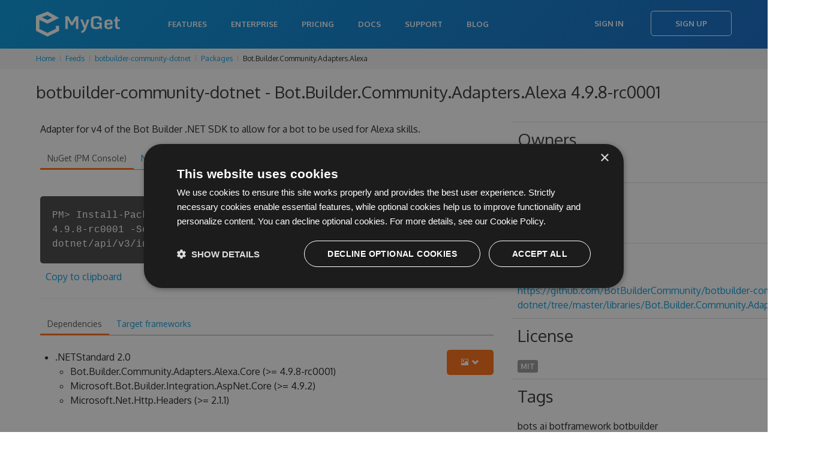

--- FILE ---
content_type: text/html; charset=utf-8
request_url: https://www.myget.org/feed/botbuilder-community-dotnet/package/nuget/Bot.Builder.Community.Adapters.Alexa/4.9.8-rc0001
body_size: 23069
content:

<!doctype html>
<html lang="en">
<head>
    <meta charset="utf-8" />
        <meta property="og:title" content="botbuilder-community-dotnet - Bot.Builder.Community.Adapters.Alexa 4.9.8-rc0001 | MyGet" />
        <meta property="og:type" content="MyGet" />
        <meta property="og:url" content="http://myget.org" />
        <meta property="og:description" content="MyGet - Hosting your NuGet, npm, Bower, Maven, PHP Composer, Vsix, Python, and Ruby Gems packages" />
        <meta property="og:site_name" content="MyGet" />
        <meta property="og:image:url" content="https://www.myget.org/Content/images/marketing/myget-cube.png" />
    <title>botbuilder-community-dotnet - Bot.Builder.Community.Adapters.Alexa 4.9.8-rc0001 | MyGet</title>
    <meta name="viewport" content="width=device-width, initial-scale=1.0" />
    
    <link rel="stylesheet" href="/bundles/css/styles-new.min.css?c=MS4wLjAuMA==" type="text/css" />

    <link href="/favicon.ico?c=MS4wLjAuMA==" rel="shortcut icon" type="image/x-icon" />
    <meta property="og:image" content="/Content/images/myget/logo.png?c=MS4wLjAuMA==" />

    <!--[if lt IE 9]>
        <script src="https://html5shim.googlecode.com/svn/trunk/html5.js"></script>
    <![endif]-->

        <!-- Google Tag Manager -->
    <script>
(function(w,d,s,l,i){w[l]=w[l]||[];w[l].push({'gtm.start':
new Date().getTime(),event:'gtm.js'});var f=d.getElementsByTagName(s)[0],
j=d.createElement(s),dl=l!='dataLayer'?'&l='+l:'';j.async=true;j.src=
'https://www.googletagmanager.com/gtm.js?id='+i+dl;f.parentNode.insertBefore(j,f);
})(window,document,'script','dataLayer','GTM-N599R6Z');</script>
    <!-- End Google Tag Manager -->


    
    <script type="text/javascript" src="/bundles/js/scripts.min.js?c=MS4wLjAuMA=="></script>
    <script type="text/javascript" charset="UTF-8" src="//cdn.cookie-script.com/s/333cc3296f64b187aab3dc59f6201176.js"></script>

    
    <style>
        .button-disabled {
            background-color: lightgray;
            color: white;
            border: none;
            pointer-events: none;
        }

            .button-disabled:hover {
                background-color: lightgray;
                color: white;
                cursor: default;
                border: none;
                pointer-events: none;
            }
    </style>

</head>
<body>
        <!-- Google Tag Manager (noscript) -->
    <noscript>
        <iframe src="https://www.googletagmanager.com/ns.html?id=GTM-N599R6Z"
                height="0" width="0" style="display:none;visibility:hidden"></iframe>
    </noscript>
    <!-- End Google Tag Manager (noscript) -->

    <div class="content-wrapper">
            <header>
                <nav class="navbar navbar-static-top" role="navigation">
    <div class="navbar-inner">
        <div class="container">
            <a class="btn-navbar" data-toggle="collapse" data-target=".nav-collapse">
                <span class="icon-bar"></span>
                <span class="icon-bar"></span>
                <span class="icon-bar"></span>
            </a>
                <a class="brand" href="/">
                    <h1><span>MyGet - Hosted Package Management Server for NuGet, symbols, Npm, Bower, Maven, PHP Composer and VSIX</span></h1>
                </a>
            <div class="nav-collapse collapse pull-right">
                    <ul class="nav">
                            <li><a href="/features">Features</a></li>
                            <li><a href="/enterprise">Enterprise</a></li>
                            <li><a href="/pricing">Pricing</a></li>
                        <li><a href="http://docs.myget.org">Docs</a></li>
                        <li><a href="/Support">Support</a></li>
                        <li><a href="http://blog.myget.org">Blog</a></li>
                    </ul>
                    <div class="navbar-form pull-right">
                        <a class="btn" href="/Account/Login">Sign In</a>
                        <a class="btn btn-primary" href="/Account/Register">Sign Up</a>
                    </div>
            </div>
        </div>
    </div>
</nav>
            </header>

        <div class="content">


            
<div class="row breadcrumbs">
    <div class="span12">
        <ul class="breadcrumb">
            <li>
                <a href="/">Home</a>
                <span class="divider"><i class="icon-chevron-right"></i></span>
            </li>
                        <li>
                            <a href="/Feed">Feeds</a>
                            <span class="divider"><i class="icon-chevron-right"></i></span>
                        </li>
                        <li>
                            <a href="/feed/Packages/botbuilder-community-dotnet">botbuilder-community-dotnet</a>
                            <span class="divider"><i class="icon-chevron-right"></i></span>
                        </li>
                        <li>
                            <a href="/feed/Packages/botbuilder-community-dotnet">Packages</a>
                            <span class="divider"><i class="icon-chevron-right"></i></span>
                        </li>
                        <li>Bot.Builder.Community.Adapters.Alexa</li>

        </ul>
    </div>
</div>
            



<script type="text/javascript">
    $(function () {
        $('.actionPush').click(function (e) {
            myget.partialDialog.show({
                url: this.href,
                title: 'Push package to another feed',
                saveLabel: 'Push',
                cancelLabel: 'Cancel',
                width: 700,
                height: 600
            });

            e.preventDefault();
        });

        $('.actionDelete').click(function (e) {
            if (confirm("Are you sure you want to delete this specific package version from the current feed?")) {
                $.ajax({
                    url: $(this).attr('href'),
                    cache: false,
                    type: 'DELETE',
                    success: function (data) {
                        myget.shell.notifications().notification(data.Message, data.MessageType);

                        if (data.Success) {
                            setTimeout(function () { window.location.href = data.RedirectUrl; }, 30000);
                        }
                    }
                });
            }
            e.preventDefault();
        });
        $('.actionListPackage').click(function (e) {
            if (!confirm("Are you sure you want to list this package on the current feed?\n\nThe package will show up in search results and can be installed directly.")) {
                e.preventDefault();
            }
        });
        $('.actionUnlistPackage').click(function (e) {
            if (!confirm("Are you sure you want to unlist this package on the current feed?\n\nThe package will no longer show up in search results but can still be installed when working with package restore and update scenarios.")) {
                e.preventDefault();
            }
        });
        $('.actionPinPackage').click(function (e) {
            if (!confirm("Are you sure you want to pin this package?\n\nThe package will no longer be subject to retention policies.")) {
                e.preventDefault();
            }
        });
        $('.actionUnpinPackage').click(function (e) {
            if (!confirm("Are you sure you want to unpin this package?\n\nThe package may be removed by retention policies.")) {
                e.preventDefault();
            }
        });


        $('.actionEditLicense').click(function (e) {
            var url = this.href + '&salt=' + (new Date()).getTime();
            myget.partialDialog.show({
                url: url,
                title: 'Edit license',
                saveLabel: 'Update',
                cancelLabel: 'Cancel',
                width: 600,
                height: 400
            });

            e.preventDefault();
        });
    });
</script>

<div class="container">
    <article>
        <h3 class="mb-s">botbuilder-community-dotnet - Bot.Builder.Community.Adapters.Alexa 4.9.8-rc0001</h3>



<script type="text/javascript" src="/bundles/js/ace/ace.js?c=MS4wLjAuMA=="></script>


<script type="text/javascript">
    $(function () {
        ko.applyBindings({}, $('.snippets').get(0));

        $('.snippets pre').each(function (i, item) {
            var editor = ace.edit(item);
            editor.setTheme("ace/theme/tomorrow");
            editor.session.setMode("ace/mode/html");
            editor.setOptions({
                maxLines: 8
            });
            editor.setReadOnly(true);
            editor.renderer.setShowGutter(false);
        });

        $.ajax({
            url: '/Package/UpstreamPackages/botbuilder-community-dotnet?packageId=Bot.Builder.Community.Adapters.Alexa&amp;packageVersion=4.9.8-rc0001',
            cache: false,
            type: 'GET',
            contentType: 'application/json',
            dataType: 'json',
            success: function (data) {
                if (data.length > 0) {
                    $('#upstreamPackages').html($.map(data, function (item) {
                        if (item.PackageDetailsUrl && item.PackageDetailsUrl.length > 0) {
                            return '<a href="' + item.PackageDetailsUrl + '">' + item.PackageSourceName + '</a>';
                        } else {
                            return item.PackageSourceName;
                        }
                    }).join(', '));
                }
            }
        });



        var dependencyTreeVisible = false;
        $('#actionLoadDependencyTree').click(function (e) {
            dependencyTreeVisible = !dependencyTreeVisible;

            if (dependencyTreeVisible) {
                if ($('#dependencyTree').html().length == 0) {
                    $('#dependencyTree').load('/Package/RenderDependencyTree/botbuilder-community-dotnet?packageType=nuget&packageId=Bot.Builder.Community.Adapters.Alexa&packageVersion=4.9.8-rc0001');
                }
                $('#dependencyTree').slideDown();
                $('.toggleDependencyTree').addClass('icon-chevron-up');
                $('.toggleDependencyTree').removeClass('icon-chevron-down');
            } else {
                $('#dependencyTree').slideUp();
                $('.toggleDependencyTree').addClass('icon-chevron-down');
                $('.toggleDependencyTree').removeClass('icon-chevron-up');
            };
            e.preventDefault();
        });
    });
</script>

<div class="row">
    <div class="span12">
    </div>
</div>

<div class="u-row">
    <div class="span8" style="word-wrap: break-word;">

        <p>Adapter for v4 of the Bot Builder .NET SDK to allow for a bot to be used for Alexa skills.</p>


        <div class="tabs-top">
            <ul class="nav nav-tabs">
                <li class="active"><a href="#nuget" data-toggle="tab">NuGet (PM Console)</a></li>
                <li><a href="#nugetexe" data-toggle="tab">NuGet.exe</a></li>
                <li><a href="#dotnetexe" data-toggle="tab">.NET CLI</a></li>
                <li><a href="#csproj" data-toggle="tab">.csproj</a></li>
                <li><a href="#paket" data-toggle="tab">Paket</a></li>
                <li><a href="#chocolatey" data-toggle="tab">Chocolatey</a></li>
                <li><a href="#psget" data-toggle="tab">PowerShellGet</a></li>
            </ul>

            <div class="tab-content snippets">


                <div class="tab-pane active" id="nuget">
                    <div class="terminal-commandWrapper">
                        <div class="terminal-commandPrompt">
                            <p class="terminal-command">
                                PM&gt; Install-Package Bot.Builder.Community.Adapters.Alexa -Version 4.9.8-rc0001 -Source https://www.myget.org/F/botbuilder-community-dotnet/api/v3/index.json
                            </p>
                        </div>
                    </div>
                        <span class="clippy-container" style="float: none;">
        <span class="clippy-button" title="Copy to clipboard" data-bind="clipboard: ko.observable('Install-Package Bot.Builder.Community.Adapters.Alexa -Version 4.9.8-rc0001 -Source https://www.myget.org/F/botbuilder-community-dotnet/api/v3/index.json')"></span>
    </span>
    <a href="#" title="Copy to clipboard" data-bind="clipboard: ko.observable('Install-Package Bot.Builder.Community.Adapters.Alexa -Version 4.9.8-rc0001 -Source https://www.myget.org/F/botbuilder-community-dotnet/api/v3/index.json')">Copy to clipboard</a>

                </div>
                <div class="tab-pane" id="nugetexe">
                    <div class="terminal-commandWrapper">
                        <div class="terminal-commandPrompt">
                            <p class="terminal-command">
                                &gt; nuget.exe install Bot.Builder.Community.Adapters.Alexa -Version 4.9.8-rc0001 -Source https://www.myget.org/F/botbuilder-community-dotnet/api/v3/index.json
                            </p>
                        </div>
                    </div>
                        <span class="clippy-container" style="float: none;">
        <span class="clippy-button" title="Copy to clipboard" data-bind="clipboard: ko.observable('nuget.exe install Bot.Builder.Community.Adapters.Alexa -Version 4.9.8-rc0001 -Source https://www.myget.org/F/botbuilder-community-dotnet/api/v3/index.json')"></span>
    </span>
    <a href="#" title="Copy to clipboard" data-bind="clipboard: ko.observable('nuget.exe install Bot.Builder.Community.Adapters.Alexa -Version 4.9.8-rc0001 -Source https://www.myget.org/F/botbuilder-community-dotnet/api/v3/index.json')">Copy to clipboard</a>

                </div>
                <div class="tab-pane" id="dotnetexe">
                    <div class="terminal-commandWrapper">
                        <div class="terminal-commandPrompt">
                            <p class="terminal-command">
                                &gt; dotnet add package Bot.Builder.Community.Adapters.Alexa --version 4.9.8-rc0001 --source https://www.myget.org/F/botbuilder-community-dotnet/api/v3/index.json
                            </p>
                        </div>
                    </div>
                        <span class="clippy-container" style="float: none;">
        <span class="clippy-button" title="Copy to clipboard" data-bind="clipboard: ko.observable('dotnet add package Bot.Builder.Community.Adapters.Alexa --version 4.9.8-rc0001 --source https://www.myget.org/F/botbuilder-community-dotnet/api/v3/index.json')"></span>
    </span>
    <a href="#" title="Copy to clipboard" data-bind="clipboard: ko.observable('dotnet add package Bot.Builder.Community.Adapters.Alexa --version 4.9.8-rc0001 --source https://www.myget.org/F/botbuilder-community-dotnet/api/v3/index.json')">Copy to clipboard</a>

                </div>
                <div class="tab-pane" id="csproj">
                    <pre class="editor"><code>&lt;PackageReference Include=&quot;Bot.Builder.Community.Adapters.Alexa&quot; Version=&quot;4.9.8-rc0001&quot; /&gt;</code></pre>
                        <span class="clippy-container" style="float: none;">
        <span class="clippy-button" title="Copy to clipboard" data-bind="clipboard: ko.observable('&lt;PackageReference Include=&quot;Bot.Builder.Community.Adapters.Alexa&quot; Version=&quot;4.9.8-rc0001&quot; /&gt;')"></span>
    </span>
    <a href="#" title="Copy to clipboard" data-bind="clipboard: ko.observable('&lt;PackageReference Include=&quot;Bot.Builder.Community.Adapters.Alexa&quot; Version=&quot;4.9.8-rc0001&quot; /&gt;')">Copy to clipboard</a>

                </div>
                <div class="tab-pane" id="paket">
                    <pre class="editor"><code>source https://www.myget.org/F/botbuilder-community-dotnet/api/v3/index.json

nuget Bot.Builder.Community.Adapters.Alexa  ~&gt; 4.9.8-rc0001</code></pre>
                        <span class="clippy-container" style="float: none;">
        <span class="clippy-button" title="Copy to clipboard" data-bind="clipboard: ko.observable('source https://www.myget.org/F/botbuilder-community-dotnet/api/v3/index.json\r\n\r\nnuget Bot.Builder.Community.Adapters.Alexa  ~&gt; 4.9.8-rc0001')"></span>
    </span>
    <a href="#" title="Copy to clipboard" data-bind="clipboard: ko.observable('source https://www.myget.org/F/botbuilder-community-dotnet/api/v3/index.json\r\n\r\nnuget Bot.Builder.Community.Adapters.Alexa  ~&gt; 4.9.8-rc0001')">Copy to clipboard</a>

                </div>
                <div class="tab-pane" id="chocolatey">
                    <div class="terminal-commandWrapper">
                        <div class="terminal-commandPrompt">
                            <p class="terminal-command">
                                &gt; choco install Bot.Builder.Community.Adapters.Alexa --version 4.9.8-rc0001 --source https://www.myget.org/F/botbuilder-community-dotnet/api/v2
                            </p>
                        </div>
                    </div>
                        <span class="clippy-container" style="float: none;">
        <span class="clippy-button" title="Copy to clipboard" data-bind="clipboard: ko.observable('choco install Bot.Builder.Community.Adapters.Alexa --version 4.9.8-rc0001 --source https://www.myget.org/F/botbuilder-community-dotnet/api/v2')"></span>
    </span>
    <a href="#" title="Copy to clipboard" data-bind="clipboard: ko.observable('choco install Bot.Builder.Community.Adapters.Alexa --version 4.9.8-rc0001 --source https://www.myget.org/F/botbuilder-community-dotnet/api/v2')">Copy to clipboard</a>

                </div>
                <div class="tab-pane" id="psget">
                    <pre class="editor"><code>Import-Module PowerShellGet
Register-PSRepository -Name &quot;botbuilder-community-dotnet&quot; -SourceLocation &quot;https://www.myget.org/F/botbuilder-community-dotnet/api/v2&quot;
Install-Module -Name &quot;Bot.Builder.Community.Adapters.Alexa&quot; -RequiredVersion &quot;4.9.8-rc0001&quot; -Repository &quot;botbuilder-community-dotnet&quot; -AllowPreRelease</code></pre>
                        <span class="clippy-container" style="float: none;">
        <span class="clippy-button" title="Copy to clipboard" data-bind="clipboard: ko.observable('Import-Module PowerShellGet\r\nRegister-PSRepository -Name &quot;botbuilder-community-dotnet&quot; -SourceLocation &quot;https://www.myget.org/F/botbuilder-community-dotnet/api/v2&quot;\r\nInstall-Module -Name &quot;Bot.Builder.Community.Adapters.Alexa&quot; -RequiredVersion &quot;4.9.8-rc0001&quot; -Repository &quot;botbuilder-community-dotnet&quot; -AllowPreRelease')"></span>
    </span>
    <a href="#" title="Copy to clipboard" data-bind="clipboard: ko.observable('Import-Module PowerShellGet\r\nRegister-PSRepository -Name &quot;botbuilder-community-dotnet&quot; -SourceLocation &quot;https://www.myget.org/F/botbuilder-community-dotnet/api/v2&quot;\r\nInstall-Module -Name &quot;Bot.Builder.Community.Adapters.Alexa&quot; -RequiredVersion &quot;4.9.8-rc0001&quot; -Repository &quot;botbuilder-community-dotnet&quot; -AllowPreRelease')">Copy to clipboard</a>

                </div>
            </div>
        </div>


        <hr />

        <div class="tabs-top">

            <ul class="nav nav-tabs">


                    <li class="active"><a href="#dependencies" data-toggle="tab">Dependencies</a></li>

                    <li class=""><a href="#targetframeworks" data-toggle="tab">Target frameworks</a></li>



            </ul>

            <div class="tab-content">


                    <div class="tab-pane active" id="dependencies">
                        <a id="actionLoadDependencyTree" href="#" class="btn btn-primary" title="Show dependency tree" style="float: right;"><i class="icon-picture icon-white"></i> <i class="toggleDependencyTree icon-chevron-down icon-white"></i></a>
                        <ul class="flat">
                                <li>
                                    .NETStandard 2.0
                                    <ul class="flat">
                                            <li>Bot.Builder.Community.Adapters.Alexa.Core (&gt;= 4.9.8-rc0001)</li>
                                            <li>Microsoft.Bot.Builder.Integration.AspNet.Core (&gt;= 4.9.2)</li>
                                            <li>Microsoft.Net.Http.Headers (&gt;= 2.1.1)</li>
                                    </ul>
                                </li>
                        </ul>

                        <div id="dependencyTree"></div>
                    </div>

                    <div class="tab-pane " id="targetframeworks">
                        <ul class="flat">
                                <li>
                                    <span class="framework-name">.NETStandard 2.0: </span>

                                                <span class="label framework-version">2.0.0.0</span>
                                </li>
                        </ul>
                    </div>





            </div>
        </div>
    </div>
    <div class="span4">
        <table class="table table-condensed table-feed-dets" style="width: 100%; word-wrap: break-word;">
            <tr>
                <td>
                    <h3>Owners</h3>
                            <span class="label">
                                botbuildercommunity

                            </span>

                </td>
            </tr>

                <tr>
                    <td style="text-wrap: unrestricted;">
                        <h3>Authors</h3>
                        Bot Builder Community
                    </td>
                </tr>


                <tr>
                    <td style="text-wrap: unrestricted;">
                        <h3>Project URL</h3>
                        <a href="https://github.com/BotBuilderCommunity/botbuilder-community-dotnet/tree/master/libraries/Bot.Builder.Community.Adapters.Alexa" rel="noopener noreferrer">https://github.com/BotBuilderCommunity/botbuilder-community-dotnet/tree/master/libraries/Bot.Builder.Community.Adapters.Alexa</a>
                    </td>
                </tr>

            <tr>
                <td>
                    <h3>License</h3>
                    <span class="label">

                        <a href="https://github.com/BotBuilderCommunity/botbuilder-community-dotnet/blob/master/LICENSE" rel="noopener noreferrer">MIT</a>

                    </span>
                </td>
            </tr>

                <tr>
                    <td style="text-wrap: unrestricted;">
                        <h3>Tags</h3>
                        bots ai botframework botbuilder
                    </td>
                </tr>


            <tr>
                <td style="text-wrap: unrestricted;">
                    <h3>Info</h3>
                    <b>11422</b> total downloads
                </td>
            </tr>
            <tr>
                <td style="text-wrap: unrestricted;">
                    <b>93</b> downloads for version 4.9.8-rc0001
                </td>
            </tr>
            <tr>
                <td style="text-wrap: unrestricted;">
                    <i class="icon-download-alt"></i> <a href="https://www.myget.org/F/botbuilder-community-dotnet/api/v2/package/Bot.Builder.Community.Adapters.Alexa/4.9.8-rc0001">Download</a> (9.56 KB)
                </td>
            </tr>
            

            <tr>
                <td style="text-wrap: unrestricted;">
                    Found on <span id="upstreamPackages">the current feed only</span>
                </td>
            </tr>
        </table>
    </div>
</div>

        
<div id="notifications-messages" data-bind="template: { name: '_messages', foreach: messages, beforeRemove: function(elem) { if (elem.nodeType === 1) $(elem).slideUp(function() { $(elem).remove(); }); } }"></div>

<script type="text/html" id="_messages">
    <div class="alert" data-bind="css: { 'alert-info': $data.messageType == 'info', 'alert-error': $data.messageType == 'error' }">
        <a class="close" data-dismiss="alert" href="#">&times;</a>
        <span data-bind="html: $data.message"></span>
    </div>
</script>

            <h3>Package history</h3>
            <div class="btn-toolbar">
            </div>
            <table class="table table-striped package-list">
                <thead>
                    <tr>
                        <th width="16px"></th>
                        <th width="26px"></th>
                        <th>Version</th>
                        <th>Size</th>
                        <th>Last updated</th>
                        <th>Downloads</th>
                        <th>Mirrored?</th>
                        <th></th>
                    </tr>
                </thead>
                <tbody>

                        <tr>
                            <td><i class="icon icon-flag" title="This is the latest version of the package."></i></td>
                            <td>
                                    <a href="https://www.myget.org/F/botbuilder-community-dotnet/api/v2/package/Bot.Builder.Community.Adapters.Alexa/4.13.5" title="Download package">
                                        <img class="package-icon" src="https://bot-framework.azureedge.net/static/58168-ae253ca613/intercom-webui/v1.6.2/assets/landing-page/images/BotFrame_Logo_Icon.png" onerror="this.src = '/Content/images/packageDefaultIcon_nuget.png?c=MS4wLjAuMA==';" />
                                    </a>
                            </td>
                            <td>
                                <input id="Packages_0__FeedIdentifier" name="Packages[0].FeedIdentifier" type="hidden" value="" />
                                <input id="Packages_0__Id" name="Packages[0].Id" type="hidden" value="Bot.Builder.Community.Adapters.Alexa" />
                                <input id="Packages_0__Version" name="Packages[0].Version" type="hidden" value="4.13.5" />

                                <a href="/feed/botbuilder-community-dotnet/package/nuget/Bot.Builder.Community.Adapters.Alexa/4.13.5" title="Details for Bot.Builder.Community.Adapters.Alexa 4.13.5">
                                    4.13.5
                                </a>
                            </td>
                            <td>9.66 KB</td>
                            <td>Wed, 26 Oct 2022 14:55:49 GMT</td>
                            <td>97</td>
                            <td class="text-center">
                                    <img width="20" src="/Content/images/icon-ok2.svg?c=MS4wLjAuMA==" />
                            </td>
                            <td style="text-align: right;">

                                <!-- TODO: make these actions async -->

                            </td>
                        </tr>
                        <tr>
                            <td></td>
                            <td>
                                    <a href="https://www.myget.org/F/botbuilder-community-dotnet/api/v2/package/Bot.Builder.Community.Adapters.Alexa/4.13.5-rc0037" title="Download package">
                                        <img class="package-icon" src="https://bot-framework.azureedge.net/static/58168-ae253ca613/intercom-webui/v1.6.2/assets/landing-page/images/BotFrame_Logo_Icon.png" onerror="this.src = '/Content/images/packageDefaultIcon_nuget.png?c=MS4wLjAuMA==';" />
                                    </a>
                            </td>
                            <td>
                                <input id="Packages_1__FeedIdentifier" name="Packages[1].FeedIdentifier" type="hidden" value="" />
                                <input id="Packages_1__Id" name="Packages[1].Id" type="hidden" value="Bot.Builder.Community.Adapters.Alexa" />
                                <input id="Packages_1__Version" name="Packages[1].Version" type="hidden" value="4.13.5-rc0037" />

                                <a href="/feed/botbuilder-community-dotnet/package/nuget/Bot.Builder.Community.Adapters.Alexa/4.13.5-rc0037" title="Details for Bot.Builder.Community.Adapters.Alexa 4.13.5-rc0037">
                                    4.13.5-rc0037
                                </a>
                            </td>
                            <td>9.67 KB</td>
                            <td>Thu, 27 Oct 2022 02:11:26 GMT</td>
                            <td>104</td>
                            <td class="text-center">
                                    <img width="20" src="/Content/images/icon-ok2.svg?c=MS4wLjAuMA==" />
                            </td>
                            <td style="text-align: right;">

                                <!-- TODO: make these actions async -->

                            </td>
                        </tr>
                        <tr>
                            <td></td>
                            <td>
                                    <a href="https://www.myget.org/F/botbuilder-community-dotnet/api/v2/package/Bot.Builder.Community.Adapters.Alexa/4.13.4" title="Download package">
                                        <img class="package-icon" src="https://bot-framework.azureedge.net/static/58168-ae253ca613/intercom-webui/v1.6.2/assets/landing-page/images/BotFrame_Logo_Icon.png" onerror="this.src = '/Content/images/packageDefaultIcon_nuget.png?c=MS4wLjAuMA==';" />
                                    </a>
                            </td>
                            <td>
                                <input id="Packages_2__FeedIdentifier" name="Packages[2].FeedIdentifier" type="hidden" value="" />
                                <input id="Packages_2__Id" name="Packages[2].Id" type="hidden" value="Bot.Builder.Community.Adapters.Alexa" />
                                <input id="Packages_2__Version" name="Packages[2].Version" type="hidden" value="4.13.4" />

                                <a href="/feed/botbuilder-community-dotnet/package/nuget/Bot.Builder.Community.Adapters.Alexa/4.13.4" title="Details for Bot.Builder.Community.Adapters.Alexa 4.13.4">
                                    4.13.4
                                </a>
                            </td>
                            <td>9.66 KB</td>
                            <td>Thu, 09 Jun 2022 09:09:12 GMT</td>
                            <td>90</td>
                            <td class="text-center">
                                    <img width="20" src="/Content/images/icon-ok2.svg?c=MS4wLjAuMA==" />
                            </td>
                            <td style="text-align: right;">

                                <!-- TODO: make these actions async -->

                            </td>
                        </tr>
                        <tr>
                            <td></td>
                            <td>
                                    <a href="https://www.myget.org/F/botbuilder-community-dotnet/api/v2/package/Bot.Builder.Community.Adapters.Alexa/4.13.3" title="Download package">
                                        <img class="package-icon" src="https://bot-framework.azureedge.net/static/58168-ae253ca613/intercom-webui/v1.6.2/assets/landing-page/images/BotFrame_Logo_Icon.png" onerror="this.src = '/Content/images/packageDefaultIcon_nuget.png?c=MS4wLjAuMA==';" />
                                    </a>
                            </td>
                            <td>
                                <input id="Packages_3__FeedIdentifier" name="Packages[3].FeedIdentifier" type="hidden" value="" />
                                <input id="Packages_3__Id" name="Packages[3].Id" type="hidden" value="Bot.Builder.Community.Adapters.Alexa" />
                                <input id="Packages_3__Version" name="Packages[3].Version" type="hidden" value="4.13.3" />

                                <a href="/feed/botbuilder-community-dotnet/package/nuget/Bot.Builder.Community.Adapters.Alexa/4.13.3" title="Details for Bot.Builder.Community.Adapters.Alexa 4.13.3">
                                    4.13.3
                                </a>
                            </td>
                            <td>9.66 KB</td>
                            <td>Thu, 17 Mar 2022 11:01:24 GMT</td>
                            <td>106</td>
                            <td class="text-center">
                                    <img width="20" src="/Content/images/icon-ok2.svg?c=MS4wLjAuMA==" />
                            </td>
                            <td style="text-align: right;">

                                <!-- TODO: make these actions async -->

                            </td>
                        </tr>
                        <tr>
                            <td></td>
                            <td>
                                    <a href="https://www.myget.org/F/botbuilder-community-dotnet/api/v2/package/Bot.Builder.Community.Adapters.Alexa/4.13.3-rc0036" title="Download package">
                                        <img class="package-icon" src="https://bot-framework.azureedge.net/static/58168-ae253ca613/intercom-webui/v1.6.2/assets/landing-page/images/BotFrame_Logo_Icon.png" onerror="this.src = '/Content/images/packageDefaultIcon_nuget.png?c=MS4wLjAuMA==';" />
                                    </a>
                            </td>
                            <td>
                                <input id="Packages_4__FeedIdentifier" name="Packages[4].FeedIdentifier" type="hidden" value="" />
                                <input id="Packages_4__Id" name="Packages[4].Id" type="hidden" value="Bot.Builder.Community.Adapters.Alexa" />
                                <input id="Packages_4__Version" name="Packages[4].Version" type="hidden" value="4.13.3-rc0036" />

                                <a href="/feed/botbuilder-community-dotnet/package/nuget/Bot.Builder.Community.Adapters.Alexa/4.13.3-rc0036" title="Details for Bot.Builder.Community.Adapters.Alexa 4.13.3-rc0036">
                                    4.13.3-rc0036
                                </a>
                            </td>
                            <td>9.67 KB</td>
                            <td>Wed, 25 May 2022 02:16:13 GMT</td>
                            <td>108</td>
                            <td class="text-center">
                                    <img width="20" src="/Content/images/icon-ok2.svg?c=MS4wLjAuMA==" />
                            </td>
                            <td style="text-align: right;">

                                <!-- TODO: make these actions async -->

                            </td>
                        </tr>
                        <tr>
                            <td></td>
                            <td>
                                    <a href="https://www.myget.org/F/botbuilder-community-dotnet/api/v2/package/Bot.Builder.Community.Adapters.Alexa/4.13.3-rc0035" title="Download package">
                                        <img class="package-icon" src="https://bot-framework.azureedge.net/static/58168-ae253ca613/intercom-webui/v1.6.2/assets/landing-page/images/BotFrame_Logo_Icon.png" onerror="this.src = '/Content/images/packageDefaultIcon_nuget.png?c=MS4wLjAuMA==';" />
                                    </a>
                            </td>
                            <td>
                                <input id="Packages_5__FeedIdentifier" name="Packages[5].FeedIdentifier" type="hidden" value="" />
                                <input id="Packages_5__Id" name="Packages[5].Id" type="hidden" value="Bot.Builder.Community.Adapters.Alexa" />
                                <input id="Packages_5__Version" name="Packages[5].Version" type="hidden" value="4.13.3-rc0035" />

                                <a href="/feed/botbuilder-community-dotnet/package/nuget/Bot.Builder.Community.Adapters.Alexa/4.13.3-rc0035" title="Details for Bot.Builder.Community.Adapters.Alexa 4.13.3-rc0035">
                                    4.13.3-rc0035
                                </a>
                            </td>
                            <td>9.67 KB</td>
                            <td>Thu, 19 May 2022 02:14:12 GMT</td>
                            <td>93</td>
                            <td class="text-center">
                                    <img width="20" src="/Content/images/icon-ok2.svg?c=MS4wLjAuMA==" />
                            </td>
                            <td style="text-align: right;">

                                <!-- TODO: make these actions async -->

                            </td>
                        </tr>
                        <tr>
                            <td></td>
                            <td>
                                    <a href="https://www.myget.org/F/botbuilder-community-dotnet/api/v2/package/Bot.Builder.Community.Adapters.Alexa/4.13.2" title="Download package">
                                        <img class="package-icon" src="https://bot-framework.azureedge.net/static/58168-ae253ca613/intercom-webui/v1.6.2/assets/landing-page/images/BotFrame_Logo_Icon.png" onerror="this.src = '/Content/images/packageDefaultIcon_nuget.png?c=MS4wLjAuMA==';" />
                                    </a>
                            </td>
                            <td>
                                <input id="Packages_6__FeedIdentifier" name="Packages[6].FeedIdentifier" type="hidden" value="" />
                                <input id="Packages_6__Id" name="Packages[6].Id" type="hidden" value="Bot.Builder.Community.Adapters.Alexa" />
                                <input id="Packages_6__Version" name="Packages[6].Version" type="hidden" value="4.13.2" />

                                <a href="/feed/botbuilder-community-dotnet/package/nuget/Bot.Builder.Community.Adapters.Alexa/4.13.2" title="Details for Bot.Builder.Community.Adapters.Alexa 4.13.2">
                                    4.13.2
                                </a>
                            </td>
                            <td>9.66 KB</td>
                            <td>Thu, 17 Mar 2022 10:27:56 GMT</td>
                            <td>97</td>
                            <td class="text-center">
                                    <img width="20" src="/Content/images/icon-ok2.svg?c=MS4wLjAuMA==" />
                            </td>
                            <td style="text-align: right;">

                                <!-- TODO: make these actions async -->

                            </td>
                        </tr>
                        <tr>
                            <td></td>
                            <td>
                                    <a href="https://www.myget.org/F/botbuilder-community-dotnet/api/v2/package/Bot.Builder.Community.Adapters.Alexa/4.13.2-rc0032" title="Download package">
                                        <img class="package-icon" src="https://bot-framework.azureedge.net/static/58168-ae253ca613/intercom-webui/v1.6.2/assets/landing-page/images/BotFrame_Logo_Icon.png" onerror="this.src = '/Content/images/packageDefaultIcon_nuget.png?c=MS4wLjAuMA==';" />
                                    </a>
                            </td>
                            <td>
                                <input id="Packages_7__FeedIdentifier" name="Packages[7].FeedIdentifier" type="hidden" value="" />
                                <input id="Packages_7__Id" name="Packages[7].Id" type="hidden" value="Bot.Builder.Community.Adapters.Alexa" />
                                <input id="Packages_7__Version" name="Packages[7].Version" type="hidden" value="4.13.2-rc0032" />

                                <a href="/feed/botbuilder-community-dotnet/package/nuget/Bot.Builder.Community.Adapters.Alexa/4.13.2-rc0032" title="Details for Bot.Builder.Community.Adapters.Alexa 4.13.2-rc0032">
                                    4.13.2-rc0032
                                </a>
                            </td>
                            <td>9.67 KB</td>
                            <td>Fri, 18 Mar 2022 02:13:05 GMT</td>
                            <td>95</td>
                            <td class="text-center">
                                    <img width="20" src="/Content/images/icon-ok2.svg?c=MS4wLjAuMA==" />
                            </td>
                            <td style="text-align: right;">

                                <!-- TODO: make these actions async -->

                            </td>
                        </tr>
                        <tr>
                            <td></td>
                            <td>
                                    <a href="https://www.myget.org/F/botbuilder-community-dotnet/api/v2/package/Bot.Builder.Community.Adapters.Alexa/4.13.2-rc0028" title="Download package">
                                        <img class="package-icon" src="https://bot-framework.azureedge.net/static/58168-ae253ca613/intercom-webui/v1.6.2/assets/landing-page/images/BotFrame_Logo_Icon.png" onerror="this.src = '/Content/images/packageDefaultIcon_nuget.png?c=MS4wLjAuMA==';" />
                                    </a>
                            </td>
                            <td>
                                <input id="Packages_8__FeedIdentifier" name="Packages[8].FeedIdentifier" type="hidden" value="" />
                                <input id="Packages_8__Id" name="Packages[8].Id" type="hidden" value="Bot.Builder.Community.Adapters.Alexa" />
                                <input id="Packages_8__Version" name="Packages[8].Version" type="hidden" value="4.13.2-rc0028" />

                                <a href="/feed/botbuilder-community-dotnet/package/nuget/Bot.Builder.Community.Adapters.Alexa/4.13.2-rc0028" title="Details for Bot.Builder.Community.Adapters.Alexa 4.13.2-rc0028">
                                    4.13.2-rc0028
                                </a>
                            </td>
                            <td>9.67 KB</td>
                            <td>Wed, 16 Feb 2022 02:13:23 GMT</td>
                            <td>88</td>
                            <td class="text-center">
                                    <img width="20" src="/Content/images/icon-ok2.svg?c=MS4wLjAuMA==" />
                            </td>
                            <td style="text-align: right;">

                                <!-- TODO: make these actions async -->

                            </td>
                        </tr>
                        <tr>
                            <td></td>
                            <td>
                                    <a href="https://www.myget.org/F/botbuilder-community-dotnet/api/v2/package/Bot.Builder.Community.Adapters.Alexa/4.13.2-garyp-gbm0006" title="Download package">
                                        <img class="package-icon" src="https://bot-framework.azureedge.net/static/58168-ae253ca613/intercom-webui/v1.6.2/assets/landing-page/images/BotFrame_Logo_Icon.png" onerror="this.src = '/Content/images/packageDefaultIcon_nuget.png?c=MS4wLjAuMA==';" />
                                    </a>
                            </td>
                            <td>
                                <input id="Packages_9__FeedIdentifier" name="Packages[9].FeedIdentifier" type="hidden" value="" />
                                <input id="Packages_9__Id" name="Packages[9].Id" type="hidden" value="Bot.Builder.Community.Adapters.Alexa" />
                                <input id="Packages_9__Version" name="Packages[9].Version" type="hidden" value="4.13.2-garyp-gbm0006" />

                                <a href="/feed/botbuilder-community-dotnet/package/nuget/Bot.Builder.Community.Adapters.Alexa/4.13.2-garyp-gbm0006" title="Details for Bot.Builder.Community.Adapters.Alexa 4.13.2-garyp-gbm0006">
                                    4.13.2-garyp-gbm0006
                                </a>
                            </td>
                            <td>9.69 KB</td>
                            <td>Fri, 11 Jun 2021 16:44:27 GMT</td>
                            <td>85</td>
                            <td class="text-center">
                                    <img width="20" src="/Content/images/icon-ok2.svg?c=MS4wLjAuMA==" />
                            </td>
                            <td style="text-align: right;">

                                <!-- TODO: make these actions async -->

                            </td>
                        </tr>
                        <tr>
                            <td></td>
                            <td>
                                    <a href="https://www.myget.org/F/botbuilder-community-dotnet/api/v2/package/Bot.Builder.Community.Adapters.Alexa/4.13.2-garyp-gbm0005" title="Download package">
                                        <img class="package-icon" src="https://bot-framework.azureedge.net/static/58168-ae253ca613/intercom-webui/v1.6.2/assets/landing-page/images/BotFrame_Logo_Icon.png" onerror="this.src = '/Content/images/packageDefaultIcon_nuget.png?c=MS4wLjAuMA==';" />
                                    </a>
                            </td>
                            <td>
                                <input id="Packages_10__FeedIdentifier" name="Packages[10].FeedIdentifier" type="hidden" value="" />
                                <input id="Packages_10__Id" name="Packages[10].Id" type="hidden" value="Bot.Builder.Community.Adapters.Alexa" />
                                <input id="Packages_10__Version" name="Packages[10].Version" type="hidden" value="4.13.2-garyp-gbm0005" />

                                <a href="/feed/botbuilder-community-dotnet/package/nuget/Bot.Builder.Community.Adapters.Alexa/4.13.2-garyp-gbm0005" title="Details for Bot.Builder.Community.Adapters.Alexa 4.13.2-garyp-gbm0005">
                                    4.13.2-garyp-gbm0005
                                </a>
                            </td>
                            <td>9.69 KB</td>
                            <td>Fri, 11 Jun 2021 13:35:07 GMT</td>
                            <td>91</td>
                            <td class="text-center">
                                    <img width="20" src="/Content/images/icon-ok2.svg?c=MS4wLjAuMA==" />
                            </td>
                            <td style="text-align: right;">

                                <!-- TODO: make these actions async -->

                            </td>
                        </tr>
                        <tr>
                            <td></td>
                            <td>
                                    <a href="https://www.myget.org/F/botbuilder-community-dotnet/api/v2/package/Bot.Builder.Community.Adapters.Alexa/4.13.2-garyp-gbm0004" title="Download package">
                                        <img class="package-icon" src="https://bot-framework.azureedge.net/static/58168-ae253ca613/intercom-webui/v1.6.2/assets/landing-page/images/BotFrame_Logo_Icon.png" onerror="this.src = '/Content/images/packageDefaultIcon_nuget.png?c=MS4wLjAuMA==';" />
                                    </a>
                            </td>
                            <td>
                                <input id="Packages_11__FeedIdentifier" name="Packages[11].FeedIdentifier" type="hidden" value="" />
                                <input id="Packages_11__Id" name="Packages[11].Id" type="hidden" value="Bot.Builder.Community.Adapters.Alexa" />
                                <input id="Packages_11__Version" name="Packages[11].Version" type="hidden" value="4.13.2-garyp-gbm0004" />

                                <a href="/feed/botbuilder-community-dotnet/package/nuget/Bot.Builder.Community.Adapters.Alexa/4.13.2-garyp-gbm0004" title="Details for Bot.Builder.Community.Adapters.Alexa 4.13.2-garyp-gbm0004">
                                    4.13.2-garyp-gbm0004
                                </a>
                            </td>
                            <td>9.69 KB</td>
                            <td>Fri, 11 Jun 2021 12:42:55 GMT</td>
                            <td>90</td>
                            <td class="text-center">
                                    <img width="20" src="/Content/images/icon-ok2.svg?c=MS4wLjAuMA==" />
                            </td>
                            <td style="text-align: right;">

                                <!-- TODO: make these actions async -->

                            </td>
                        </tr>
                        <tr>
                            <td></td>
                            <td>
                                    <a href="https://www.myget.org/F/botbuilder-community-dotnet/api/v2/package/Bot.Builder.Community.Adapters.Alexa/4.13.2-garyp-gbm0002" title="Download package">
                                        <img class="package-icon" src="https://bot-framework.azureedge.net/static/58168-ae253ca613/intercom-webui/v1.6.2/assets/landing-page/images/BotFrame_Logo_Icon.png" onerror="this.src = '/Content/images/packageDefaultIcon_nuget.png?c=MS4wLjAuMA==';" />
                                    </a>
                            </td>
                            <td>
                                <input id="Packages_12__FeedIdentifier" name="Packages[12].FeedIdentifier" type="hidden" value="" />
                                <input id="Packages_12__Id" name="Packages[12].Id" type="hidden" value="Bot.Builder.Community.Adapters.Alexa" />
                                <input id="Packages_12__Version" name="Packages[12].Version" type="hidden" value="4.13.2-garyp-gbm0002" />

                                <a href="/feed/botbuilder-community-dotnet/package/nuget/Bot.Builder.Community.Adapters.Alexa/4.13.2-garyp-gbm0002" title="Details for Bot.Builder.Community.Adapters.Alexa 4.13.2-garyp-gbm0002">
                                    4.13.2-garyp-gbm0002
                                </a>
                            </td>
                            <td>9.68 KB</td>
                            <td>Fri, 11 Jun 2021 11:52:40 GMT</td>
                            <td>104</td>
                            <td class="text-center">
                                    <img width="20" src="/Content/images/icon-ok2.svg?c=MS4wLjAuMA==" />
                            </td>
                            <td style="text-align: right;">

                                <!-- TODO: make these actions async -->

                            </td>
                        </tr>
                        <tr>
                            <td></td>
                            <td>
                                    <a href="https://www.myget.org/F/botbuilder-community-dotnet/api/v2/package/Bot.Builder.Community.Adapters.Alexa/4.13.1" title="Download package">
                                        <img class="package-icon" src="https://bot-framework.azureedge.net/static/58168-ae253ca613/intercom-webui/v1.6.2/assets/landing-page/images/BotFrame_Logo_Icon.png" onerror="this.src = '/Content/images/packageDefaultIcon_nuget.png?c=MS4wLjAuMA==';" />
                                    </a>
                            </td>
                            <td>
                                <input id="Packages_13__FeedIdentifier" name="Packages[13].FeedIdentifier" type="hidden" value="" />
                                <input id="Packages_13__Id" name="Packages[13].Id" type="hidden" value="Bot.Builder.Community.Adapters.Alexa" />
                                <input id="Packages_13__Version" name="Packages[13].Version" type="hidden" value="4.13.1" />

                                <a href="/feed/botbuilder-community-dotnet/package/nuget/Bot.Builder.Community.Adapters.Alexa/4.13.1" title="Details for Bot.Builder.Community.Adapters.Alexa 4.13.1">
                                    4.13.1
                                </a>
                            </td>
                            <td>9.66 KB</td>
                            <td>Thu, 13 May 2021 11:56:37 GMT</td>
                            <td>103</td>
                            <td class="text-center">
                                    <img width="20" src="/Content/images/icon-ok2.svg?c=MS4wLjAuMA==" />
                            </td>
                            <td style="text-align: right;">

                                <!-- TODO: make these actions async -->

                            </td>
                        </tr>
                        <tr>
                            <td></td>
                            <td>
                                    <a href="https://www.myget.org/F/botbuilder-community-dotnet/api/v2/package/Bot.Builder.Community.Adapters.Alexa/4.13.1-rc0033" title="Download package">
                                        <img class="package-icon" src="https://bot-framework.azureedge.net/static/58168-ae253ca613/intercom-webui/v1.6.2/assets/landing-page/images/BotFrame_Logo_Icon.png" onerror="this.src = '/Content/images/packageDefaultIcon_nuget.png?c=MS4wLjAuMA==';" />
                                    </a>
                            </td>
                            <td>
                                <input id="Packages_14__FeedIdentifier" name="Packages[14].FeedIdentifier" type="hidden" value="" />
                                <input id="Packages_14__Id" name="Packages[14].Id" type="hidden" value="Bot.Builder.Community.Adapters.Alexa" />
                                <input id="Packages_14__Version" name="Packages[14].Version" type="hidden" value="4.13.1-rc0033" />

                                <a href="/feed/botbuilder-community-dotnet/package/nuget/Bot.Builder.Community.Adapters.Alexa/4.13.1-rc0033" title="Details for Bot.Builder.Community.Adapters.Alexa 4.13.1-rc0033">
                                    4.13.1-rc0033
                                </a>
                            </td>
                            <td>9.67 KB</td>
                            <td>Thu, 13 May 2021 02:12:07 GMT</td>
                            <td>97</td>
                            <td class="text-center">
                                    <img width="20" src="/Content/images/icon-ok2.svg?c=MS4wLjAuMA==" />
                            </td>
                            <td style="text-align: right;">

                                <!-- TODO: make these actions async -->

                            </td>
                        </tr>
                        <tr>
                            <td></td>
                            <td>
                                    <a href="https://www.myget.org/F/botbuilder-community-dotnet/api/v2/package/Bot.Builder.Community.Adapters.Alexa/4.13.1-rc0032" title="Download package">
                                        <img class="package-icon" src="https://bot-framework.azureedge.net/static/58168-ae253ca613/intercom-webui/v1.6.2/assets/landing-page/images/BotFrame_Logo_Icon.png" onerror="this.src = '/Content/images/packageDefaultIcon_nuget.png?c=MS4wLjAuMA==';" />
                                    </a>
                            </td>
                            <td>
                                <input id="Packages_15__FeedIdentifier" name="Packages[15].FeedIdentifier" type="hidden" value="" />
                                <input id="Packages_15__Id" name="Packages[15].Id" type="hidden" value="Bot.Builder.Community.Adapters.Alexa" />
                                <input id="Packages_15__Version" name="Packages[15].Version" type="hidden" value="4.13.1-rc0032" />

                                <a href="/feed/botbuilder-community-dotnet/package/nuget/Bot.Builder.Community.Adapters.Alexa/4.13.1-rc0032" title="Details for Bot.Builder.Community.Adapters.Alexa 4.13.1-rc0032">
                                    4.13.1-rc0032
                                </a>
                            </td>
                            <td>9.67 KB</td>
                            <td>Wed, 12 May 2021 02:10:09 GMT</td>
                            <td>111</td>
                            <td class="text-center">
                                    <img width="20" src="/Content/images/icon-ok2.svg?c=MS4wLjAuMA==" />
                            </td>
                            <td style="text-align: right;">

                                <!-- TODO: make these actions async -->

                            </td>
                        </tr>
                        <tr>
                            <td></td>
                            <td>
                                    <a href="https://www.myget.org/F/botbuilder-community-dotnet/api/v2/package/Bot.Builder.Community.Adapters.Alexa/4.13.1-rc0030" title="Download package">
                                        <img class="package-icon" src="https://bot-framework.azureedge.net/static/58168-ae253ca613/intercom-webui/v1.6.2/assets/landing-page/images/BotFrame_Logo_Icon.png" onerror="this.src = '/Content/images/packageDefaultIcon_nuget.png?c=MS4wLjAuMA==';" />
                                    </a>
                            </td>
                            <td>
                                <input id="Packages_16__FeedIdentifier" name="Packages[16].FeedIdentifier" type="hidden" value="" />
                                <input id="Packages_16__Id" name="Packages[16].Id" type="hidden" value="Bot.Builder.Community.Adapters.Alexa" />
                                <input id="Packages_16__Version" name="Packages[16].Version" type="hidden" value="4.13.1-rc0030" />

                                <a href="/feed/botbuilder-community-dotnet/package/nuget/Bot.Builder.Community.Adapters.Alexa/4.13.1-rc0030" title="Details for Bot.Builder.Community.Adapters.Alexa 4.13.1-rc0030">
                                    4.13.1-rc0030
                                </a>
                            </td>
                            <td>9.67 KB</td>
                            <td>Sat, 22 Jan 2022 02:14:21 GMT</td>
                            <td>92</td>
                            <td class="text-center">
                                    <img width="20" src="/Content/images/icon-ok2.svg?c=MS4wLjAuMA==" />
                            </td>
                            <td style="text-align: right;">

                                <!-- TODO: make these actions async -->

                            </td>
                        </tr>
                        <tr>
                            <td></td>
                            <td>
                                    <a href="https://www.myget.org/F/botbuilder-community-dotnet/api/v2/package/Bot.Builder.Community.Adapters.Alexa/4.13.1-rc0025" title="Download package">
                                        <img class="package-icon" src="https://bot-framework.azureedge.net/static/58168-ae253ca613/intercom-webui/v1.6.2/assets/landing-page/images/BotFrame_Logo_Icon.png" onerror="this.src = '/Content/images/packageDefaultIcon_nuget.png?c=MS4wLjAuMA==';" />
                                    </a>
                            </td>
                            <td>
                                <input id="Packages_17__FeedIdentifier" name="Packages[17].FeedIdentifier" type="hidden" value="" />
                                <input id="Packages_17__Id" name="Packages[17].Id" type="hidden" value="Bot.Builder.Community.Adapters.Alexa" />
                                <input id="Packages_17__Version" name="Packages[17].Version" type="hidden" value="4.13.1-rc0025" />

                                <a href="/feed/botbuilder-community-dotnet/package/nuget/Bot.Builder.Community.Adapters.Alexa/4.13.1-rc0025" title="Details for Bot.Builder.Community.Adapters.Alexa 4.13.1-rc0025">
                                    4.13.1-rc0025
                                </a>
                            </td>
                            <td>9.67 KB</td>
                            <td>Wed, 20 Oct 2021 02:10:07 GMT</td>
                            <td>91</td>
                            <td class="text-center">
                                    <img width="20" src="/Content/images/icon-ok2.svg?c=MS4wLjAuMA==" />
                            </td>
                            <td style="text-align: right;">

                                <!-- TODO: make these actions async -->

                            </td>
                        </tr>
                        <tr>
                            <td></td>
                            <td>
                                    <a href="https://www.myget.org/F/botbuilder-community-dotnet/api/v2/package/Bot.Builder.Community.Adapters.Alexa/4.13.1-rc0012" title="Download package">
                                        <img class="package-icon" src="https://bot-framework.azureedge.net/static/58168-ae253ca613/intercom-webui/v1.6.2/assets/landing-page/images/BotFrame_Logo_Icon.png" onerror="this.src = '/Content/images/packageDefaultIcon_nuget.png?c=MS4wLjAuMA==';" />
                                    </a>
                            </td>
                            <td>
                                <input id="Packages_18__FeedIdentifier" name="Packages[18].FeedIdentifier" type="hidden" value="" />
                                <input id="Packages_18__Id" name="Packages[18].Id" type="hidden" value="Bot.Builder.Community.Adapters.Alexa" />
                                <input id="Packages_18__Version" name="Packages[18].Version" type="hidden" value="4.13.1-rc0012" />

                                <a href="/feed/botbuilder-community-dotnet/package/nuget/Bot.Builder.Community.Adapters.Alexa/4.13.1-rc0012" title="Details for Bot.Builder.Community.Adapters.Alexa 4.13.1-rc0012">
                                    4.13.1-rc0012
                                </a>
                            </td>
                            <td>9.67 KB</td>
                            <td>Sat, 12 Jun 2021 02:10:04 GMT</td>
                            <td>89</td>
                            <td class="text-center">
                                    <img width="20" src="/Content/images/icon-ok2.svg?c=MS4wLjAuMA==" />
                            </td>
                            <td style="text-align: right;">

                                <!-- TODO: make these actions async -->

                            </td>
                        </tr>
                        <tr>
                            <td></td>
                            <td>
                                    <a href="https://www.myget.org/F/botbuilder-community-dotnet/api/v2/package/Bot.Builder.Community.Adapters.Alexa/4.13.1-rc0007" title="Download package">
                                        <img class="package-icon" src="https://bot-framework.azureedge.net/static/58168-ae253ca613/intercom-webui/v1.6.2/assets/landing-page/images/BotFrame_Logo_Icon.png" onerror="this.src = '/Content/images/packageDefaultIcon_nuget.png?c=MS4wLjAuMA==';" />
                                    </a>
                            </td>
                            <td>
                                <input id="Packages_19__FeedIdentifier" name="Packages[19].FeedIdentifier" type="hidden" value="" />
                                <input id="Packages_19__Id" name="Packages[19].Id" type="hidden" value="Bot.Builder.Community.Adapters.Alexa" />
                                <input id="Packages_19__Version" name="Packages[19].Version" type="hidden" value="4.13.1-rc0007" />

                                <a href="/feed/botbuilder-community-dotnet/package/nuget/Bot.Builder.Community.Adapters.Alexa/4.13.1-rc0007" title="Details for Bot.Builder.Community.Adapters.Alexa 4.13.1-rc0007">
                                    4.13.1-rc0007
                                </a>
                            </td>
                            <td>9.67 KB</td>
                            <td>Sat, 29 May 2021 02:12:43 GMT</td>
                            <td>103</td>
                            <td class="text-center">
                                    <img width="20" src="/Content/images/icon-ok2.svg?c=MS4wLjAuMA==" />
                            </td>
                            <td style="text-align: right;">

                                <!-- TODO: make these actions async -->

                            </td>
                        </tr>
                        <tr>
                            <td></td>
                            <td>
                                    <a href="https://www.myget.org/F/botbuilder-community-dotnet/api/v2/package/Bot.Builder.Community.Adapters.Alexa/4.13.1-rc0006" title="Download package">
                                        <img class="package-icon" src="https://bot-framework.azureedge.net/static/58168-ae253ca613/intercom-webui/v1.6.2/assets/landing-page/images/BotFrame_Logo_Icon.png" onerror="this.src = '/Content/images/packageDefaultIcon_nuget.png?c=MS4wLjAuMA==';" />
                                    </a>
                            </td>
                            <td>
                                <input id="Packages_20__FeedIdentifier" name="Packages[20].FeedIdentifier" type="hidden" value="" />
                                <input id="Packages_20__Id" name="Packages[20].Id" type="hidden" value="Bot.Builder.Community.Adapters.Alexa" />
                                <input id="Packages_20__Version" name="Packages[20].Version" type="hidden" value="4.13.1-rc0006" />

                                <a href="/feed/botbuilder-community-dotnet/package/nuget/Bot.Builder.Community.Adapters.Alexa/4.13.1-rc0006" title="Details for Bot.Builder.Community.Adapters.Alexa 4.13.1-rc0006">
                                    4.13.1-rc0006
                                </a>
                            </td>
                            <td>9.67 KB</td>
                            <td>Fri, 14 May 2021 02:10:19 GMT</td>
                            <td>89</td>
                            <td class="text-center">
                                    <img width="20" src="/Content/images/icon-ok2.svg?c=MS4wLjAuMA==" />
                            </td>
                            <td style="text-align: right;">

                                <!-- TODO: make these actions async -->

                            </td>
                        </tr>
                        <tr>
                            <td></td>
                            <td>
                                    <a href="https://www.myget.org/F/botbuilder-community-dotnet/api/v2/package/Bot.Builder.Community.Adapters.Alexa/4.13.0" title="Download package">
                                        <img class="package-icon" src="https://bot-framework.azureedge.net/static/58168-ae253ca613/intercom-webui/v1.6.2/assets/landing-page/images/BotFrame_Logo_Icon.png" onerror="this.src = '/Content/images/packageDefaultIcon_nuget.png?c=MS4wLjAuMA==';" />
                                    </a>
                            </td>
                            <td>
                                <input id="Packages_21__FeedIdentifier" name="Packages[21].FeedIdentifier" type="hidden" value="" />
                                <input id="Packages_21__Id" name="Packages[21].Id" type="hidden" value="Bot.Builder.Community.Adapters.Alexa" />
                                <input id="Packages_21__Version" name="Packages[21].Version" type="hidden" value="4.13.0" />

                                <a href="/feed/botbuilder-community-dotnet/package/nuget/Bot.Builder.Community.Adapters.Alexa/4.13.0" title="Details for Bot.Builder.Community.Adapters.Alexa 4.13.0">
                                    4.13.0
                                </a>
                            </td>
                            <td>9.66 KB</td>
                            <td>Tue, 11 May 2021 16:32:42 GMT</td>
                            <td>105</td>
                            <td class="text-center">
                                    <img width="20" src="/Content/images/icon-ok2.svg?c=MS4wLjAuMA==" />
                            </td>
                            <td style="text-align: right;">

                                <!-- TODO: make these actions async -->

                            </td>
                        </tr>
                        <tr>
                            <td></td>
                            <td>
                                    <a href="https://www.myget.org/F/botbuilder-community-dotnet/api/v2/package/Bot.Builder.Community.Adapters.Alexa/4.12.1-rc0027" title="Download package">
                                        <img class="package-icon" src="https://bot-framework.azureedge.net/static/58168-ae253ca613/intercom-webui/v1.6.2/assets/landing-page/images/BotFrame_Logo_Icon.png" onerror="this.src = '/Content/images/packageDefaultIcon_nuget.png?c=MS4wLjAuMA==';" />
                                    </a>
                            </td>
                            <td>
                                <input id="Packages_22__FeedIdentifier" name="Packages[22].FeedIdentifier" type="hidden" value="" />
                                <input id="Packages_22__Id" name="Packages[22].Id" type="hidden" value="Bot.Builder.Community.Adapters.Alexa" />
                                <input id="Packages_22__Version" name="Packages[22].Version" type="hidden" value="4.12.1-rc0027" />

                                <a href="/feed/botbuilder-community-dotnet/package/nuget/Bot.Builder.Community.Adapters.Alexa/4.12.1-rc0027" title="Details for Bot.Builder.Community.Adapters.Alexa 4.12.1-rc0027">
                                    4.12.1-rc0027
                                </a>
                            </td>
                            <td>9.65 KB</td>
                            <td>Wed, 21 Apr 2021 02:09:50 GMT</td>
                            <td>97</td>
                            <td class="text-center">
                                    <img width="20" src="/Content/images/icon-ok2.svg?c=MS4wLjAuMA==" />
                            </td>
                            <td style="text-align: right;">

                                <!-- TODO: make these actions async -->

                            </td>
                        </tr>
                        <tr>
                            <td></td>
                            <td>
                                    <a href="https://www.myget.org/F/botbuilder-community-dotnet/api/v2/package/Bot.Builder.Community.Adapters.Alexa/4.12.1-rc0025" title="Download package">
                                        <img class="package-icon" src="https://bot-framework.azureedge.net/static/58168-ae253ca613/intercom-webui/v1.6.2/assets/landing-page/images/BotFrame_Logo_Icon.png" onerror="this.src = '/Content/images/packageDefaultIcon_nuget.png?c=MS4wLjAuMA==';" />
                                    </a>
                            </td>
                            <td>
                                <input id="Packages_23__FeedIdentifier" name="Packages[23].FeedIdentifier" type="hidden" value="" />
                                <input id="Packages_23__Id" name="Packages[23].Id" type="hidden" value="Bot.Builder.Community.Adapters.Alexa" />
                                <input id="Packages_23__Version" name="Packages[23].Version" type="hidden" value="4.12.1-rc0025" />

                                <a href="/feed/botbuilder-community-dotnet/package/nuget/Bot.Builder.Community.Adapters.Alexa/4.12.1-rc0025" title="Details for Bot.Builder.Community.Adapters.Alexa 4.12.1-rc0025">
                                    4.12.1-rc0025
                                </a>
                            </td>
                            <td>9.65 KB</td>
                            <td>Sat, 20 Mar 2021 02:12:57 GMT</td>
                            <td>95</td>
                            <td class="text-center">
                                    <img width="20" src="/Content/images/icon-ok2.svg?c=MS4wLjAuMA==" />
                            </td>
                            <td style="text-align: right;">

                                <!-- TODO: make these actions async -->

                            </td>
                        </tr>
                        <tr>
                            <td></td>
                            <td>
                                    <a href="https://www.myget.org/F/botbuilder-community-dotnet/api/v2/package/Bot.Builder.Community.Adapters.Alexa/4.12.1-packages-preview0052" title="Download package">
                                        <img class="package-icon" src="https://bot-framework.azureedge.net/static/58168-ae253ca613/intercom-webui/v1.6.2/assets/landing-page/images/BotFrame_Logo_Icon.png" onerror="this.src = '/Content/images/packageDefaultIcon_nuget.png?c=MS4wLjAuMA==';" />
                                    </a>
                            </td>
                            <td>
                                <input id="Packages_24__FeedIdentifier" name="Packages[24].FeedIdentifier" type="hidden" value="" />
                                <input id="Packages_24__Id" name="Packages[24].Id" type="hidden" value="Bot.Builder.Community.Adapters.Alexa" />
                                <input id="Packages_24__Version" name="Packages[24].Version" type="hidden" value="4.12.1-packages-preview0052" />

                                <a href="/feed/botbuilder-community-dotnet/package/nuget/Bot.Builder.Community.Adapters.Alexa/4.12.1-packages-preview0052" title="Details for Bot.Builder.Community.Adapters.Alexa 4.12.1-packages-preview0052">
                                    4.12.1-packages-preview0052
                                </a>
                            </td>
                            <td>9.78 KB</td>
                            <td>Fri, 30 Apr 2021 10:31:32 GMT</td>
                            <td>76</td>
                            <td class="text-center">
                                    <img width="20" src="/Content/images/icon-ok2.svg?c=MS4wLjAuMA==" />
                            </td>
                            <td style="text-align: right;">

                                <!-- TODO: make these actions async -->

                            </td>
                        </tr>
                        <tr>
                            <td></td>
                            <td>
                                    <a href="https://www.myget.org/F/botbuilder-community-dotnet/api/v2/package/Bot.Builder.Community.Adapters.Alexa/4.12.1-packages-preview0050" title="Download package">
                                        <img class="package-icon" src="https://bot-framework.azureedge.net/static/58168-ae253ca613/intercom-webui/v1.6.2/assets/landing-page/images/BotFrame_Logo_Icon.png" onerror="this.src = '/Content/images/packageDefaultIcon_nuget.png?c=MS4wLjAuMA==';" />
                                    </a>
                            </td>
                            <td>
                                <input id="Packages_25__FeedIdentifier" name="Packages[25].FeedIdentifier" type="hidden" value="" />
                                <input id="Packages_25__Id" name="Packages[25].Id" type="hidden" value="Bot.Builder.Community.Adapters.Alexa" />
                                <input id="Packages_25__Version" name="Packages[25].Version" type="hidden" value="4.12.1-packages-preview0050" />

                                <a href="/feed/botbuilder-community-dotnet/package/nuget/Bot.Builder.Community.Adapters.Alexa/4.12.1-packages-preview0050" title="Details for Bot.Builder.Community.Adapters.Alexa 4.12.1-packages-preview0050">
                                    4.12.1-packages-preview0050
                                </a>
                            </td>
                            <td>9.78 KB</td>
                            <td>Tue, 20 Apr 2021 10:03:00 GMT</td>
                            <td>84</td>
                            <td class="text-center">
                                    <img width="20" src="/Content/images/icon-ok2.svg?c=MS4wLjAuMA==" />
                            </td>
                            <td style="text-align: right;">

                                <!-- TODO: make these actions async -->

                            </td>
                        </tr>
                        <tr>
                            <td></td>
                            <td>
                                    <a href="https://www.myget.org/F/botbuilder-community-dotnet/api/v2/package/Bot.Builder.Community.Adapters.Alexa/4.12.1-packages-preview0045" title="Download package">
                                        <img class="package-icon" src="https://bot-framework.azureedge.net/static/58168-ae253ca613/intercom-webui/v1.6.2/assets/landing-page/images/BotFrame_Logo_Icon.png" onerror="this.src = '/Content/images/packageDefaultIcon_nuget.png?c=MS4wLjAuMA==';" />
                                    </a>
                            </td>
                            <td>
                                <input id="Packages_26__FeedIdentifier" name="Packages[26].FeedIdentifier" type="hidden" value="" />
                                <input id="Packages_26__Id" name="Packages[26].Id" type="hidden" value="Bot.Builder.Community.Adapters.Alexa" />
                                <input id="Packages_26__Version" name="Packages[26].Version" type="hidden" value="4.12.1-packages-preview0045" />

                                <a href="/feed/botbuilder-community-dotnet/package/nuget/Bot.Builder.Community.Adapters.Alexa/4.12.1-packages-preview0045" title="Details for Bot.Builder.Community.Adapters.Alexa 4.12.1-packages-preview0045">
                                    4.12.1-packages-preview0045
                                </a>
                            </td>
                            <td>9.78 KB</td>
                            <td>Thu, 15 Apr 2021 14:19:25 GMT</td>
                            <td>94</td>
                            <td class="text-center">
                                    <img width="20" src="/Content/images/icon-ok2.svg?c=MS4wLjAuMA==" />
                            </td>
                            <td style="text-align: right;">

                                <!-- TODO: make these actions async -->

                            </td>
                        </tr>
                        <tr>
                            <td></td>
                            <td>
                                    <a href="https://www.myget.org/F/botbuilder-community-dotnet/api/v2/package/Bot.Builder.Community.Adapters.Alexa/4.12.1-packages-preview0043" title="Download package">
                                        <img class="package-icon" src="https://bot-framework.azureedge.net/static/58168-ae253ca613/intercom-webui/v1.6.2/assets/landing-page/images/BotFrame_Logo_Icon.png" onerror="this.src = '/Content/images/packageDefaultIcon_nuget.png?c=MS4wLjAuMA==';" />
                                    </a>
                            </td>
                            <td>
                                <input id="Packages_27__FeedIdentifier" name="Packages[27].FeedIdentifier" type="hidden" value="" />
                                <input id="Packages_27__Id" name="Packages[27].Id" type="hidden" value="Bot.Builder.Community.Adapters.Alexa" />
                                <input id="Packages_27__Version" name="Packages[27].Version" type="hidden" value="4.12.1-packages-preview0043" />

                                <a href="/feed/botbuilder-community-dotnet/package/nuget/Bot.Builder.Community.Adapters.Alexa/4.12.1-packages-preview0043" title="Details for Bot.Builder.Community.Adapters.Alexa 4.12.1-packages-preview0043">
                                    4.12.1-packages-preview0043
                                </a>
                            </td>
                            <td>9.78 KB</td>
                            <td>Thu, 15 Apr 2021 08:10:52 GMT</td>
                            <td>94</td>
                            <td class="text-center">
                                    <img width="20" src="/Content/images/icon-ok2.svg?c=MS4wLjAuMA==" />
                            </td>
                            <td style="text-align: right;">

                                <!-- TODO: make these actions async -->

                            </td>
                        </tr>
                        <tr>
                            <td></td>
                            <td>
                                    <a href="https://www.myget.org/F/botbuilder-community-dotnet/api/v2/package/Bot.Builder.Community.Adapters.Alexa/4.12.1-packages-preview0037" title="Download package">
                                        <img class="package-icon" src="https://bot-framework.azureedge.net/static/58168-ae253ca613/intercom-webui/v1.6.2/assets/landing-page/images/BotFrame_Logo_Icon.png" onerror="this.src = '/Content/images/packageDefaultIcon_nuget.png?c=MS4wLjAuMA==';" />
                                    </a>
                            </td>
                            <td>
                                <input id="Packages_28__FeedIdentifier" name="Packages[28].FeedIdentifier" type="hidden" value="" />
                                <input id="Packages_28__Id" name="Packages[28].Id" type="hidden" value="Bot.Builder.Community.Adapters.Alexa" />
                                <input id="Packages_28__Version" name="Packages[28].Version" type="hidden" value="4.12.1-packages-preview0037" />

                                <a href="/feed/botbuilder-community-dotnet/package/nuget/Bot.Builder.Community.Adapters.Alexa/4.12.1-packages-preview0037" title="Details for Bot.Builder.Community.Adapters.Alexa 4.12.1-packages-preview0037">
                                    4.12.1-packages-preview0037
                                </a>
                            </td>
                            <td>9.78 KB</td>
                            <td>Tue, 13 Apr 2021 10:45:40 GMT</td>
                            <td>93</td>
                            <td class="text-center">
                                    <img width="20" src="/Content/images/icon-ok2.svg?c=MS4wLjAuMA==" />
                            </td>
                            <td style="text-align: right;">

                                <!-- TODO: make these actions async -->

                            </td>
                        </tr>
                        <tr>
                            <td></td>
                            <td>
                                    <a href="https://www.myget.org/F/botbuilder-community-dotnet/api/v2/package/Bot.Builder.Community.Adapters.Alexa/4.12.1-packages-preview0030" title="Download package">
                                        <img class="package-icon" src="https://bot-framework.azureedge.net/static/58168-ae253ca613/intercom-webui/v1.6.2/assets/landing-page/images/BotFrame_Logo_Icon.png" onerror="this.src = '/Content/images/packageDefaultIcon_nuget.png?c=MS4wLjAuMA==';" />
                                    </a>
                            </td>
                            <td>
                                <input id="Packages_29__FeedIdentifier" name="Packages[29].FeedIdentifier" type="hidden" value="" />
                                <input id="Packages_29__Id" name="Packages[29].Id" type="hidden" value="Bot.Builder.Community.Adapters.Alexa" />
                                <input id="Packages_29__Version" name="Packages[29].Version" type="hidden" value="4.12.1-packages-preview0030" />

                                <a href="/feed/botbuilder-community-dotnet/package/nuget/Bot.Builder.Community.Adapters.Alexa/4.12.1-packages-preview0030" title="Details for Bot.Builder.Community.Adapters.Alexa 4.12.1-packages-preview0030">
                                    4.12.1-packages-preview0030
                                </a>
                            </td>
                            <td>9.78 KB</td>
                            <td>Fri, 19 Mar 2021 12:43:26 GMT</td>
                            <td>87</td>
                            <td class="text-center">
                                    <img width="20" src="/Content/images/icon-ok2.svg?c=MS4wLjAuMA==" />
                            </td>
                            <td style="text-align: right;">

                                <!-- TODO: make these actions async -->

                            </td>
                        </tr>
                        <tr>
                            <td></td>
                            <td>
                                    <a href="https://www.myget.org/F/botbuilder-community-dotnet/api/v2/package/Bot.Builder.Community.Adapters.Alexa/4.12.1-liveperson-hando0032" title="Download package">
                                        <img class="package-icon" src="https://bot-framework.azureedge.net/static/58168-ae253ca613/intercom-webui/v1.6.2/assets/landing-page/images/BotFrame_Logo_Icon.png" onerror="this.src = '/Content/images/packageDefaultIcon_nuget.png?c=MS4wLjAuMA==';" />
                                    </a>
                            </td>
                            <td>
                                <input id="Packages_30__FeedIdentifier" name="Packages[30].FeedIdentifier" type="hidden" value="" />
                                <input id="Packages_30__Id" name="Packages[30].Id" type="hidden" value="Bot.Builder.Community.Adapters.Alexa" />
                                <input id="Packages_30__Version" name="Packages[30].Version" type="hidden" value="4.12.1-liveperson-hando0032" />

                                <a href="/feed/botbuilder-community-dotnet/package/nuget/Bot.Builder.Community.Adapters.Alexa/4.12.1-liveperson-hando0032" title="Details for Bot.Builder.Community.Adapters.Alexa 4.12.1-liveperson-hando0032">
                                    4.12.1-liveperson-hando0032
                                </a>
                            </td>
                            <td>9.69 KB</td>
                            <td>Tue, 23 Mar 2021 09:41:36 GMT</td>
                            <td>89</td>
                            <td class="text-center">
                                    <img width="20" src="/Content/images/icon-ok2.svg?c=MS4wLjAuMA==" />
                            </td>
                            <td style="text-align: right;">

                                <!-- TODO: make these actions async -->

                            </td>
                        </tr>
                        <tr>
                            <td></td>
                            <td>
                                    <a href="https://www.myget.org/F/botbuilder-community-dotnet/api/v2/package/Bot.Builder.Community.Adapters.Alexa/4.12.0" title="Download package">
                                        <img class="package-icon" src="https://bot-framework.azureedge.net/static/58168-ae253ca613/intercom-webui/v1.6.2/assets/landing-page/images/BotFrame_Logo_Icon.png" onerror="this.src = '/Content/images/packageDefaultIcon_nuget.png?c=MS4wLjAuMA==';" />
                                    </a>
                            </td>
                            <td>
                                <input id="Packages_31__FeedIdentifier" name="Packages[31].FeedIdentifier" type="hidden" value="" />
                                <input id="Packages_31__Id" name="Packages[31].Id" type="hidden" value="Bot.Builder.Community.Adapters.Alexa" />
                                <input id="Packages_31__Version" name="Packages[31].Version" type="hidden" value="4.12.0" />

                                <a href="/feed/botbuilder-community-dotnet/package/nuget/Bot.Builder.Community.Adapters.Alexa/4.12.0" title="Details for Bot.Builder.Community.Adapters.Alexa 4.12.0">
                                    4.12.0
                                </a>
                            </td>
                            <td>9.64 KB</td>
                            <td>Tue, 16 Mar 2021 19:42:45 GMT</td>
                            <td>100</td>
                            <td class="text-center">
                                    <img width="20" src="/Content/images/icon-ok2.svg?c=MS4wLjAuMA==" />
                            </td>
                            <td style="text-align: right;">

                                <!-- TODO: make these actions async -->

                            </td>
                        </tr>
                        <tr>
                            <td></td>
                            <td>
                                    <a href="https://www.myget.org/F/botbuilder-community-dotnet/api/v2/package/Bot.Builder.Community.Adapters.Alexa/4.11.1-rc0024" title="Download package">
                                        <img class="package-icon" src="https://bot-framework.azureedge.net/static/58168-ae253ca613/intercom-webui/v1.6.2/assets/landing-page/images/BotFrame_Logo_Icon.png" onerror="this.src = '/Content/images/packageDefaultIcon_nuget.png?c=MS4wLjAuMA==';" />
                                    </a>
                            </td>
                            <td>
                                <input id="Packages_32__FeedIdentifier" name="Packages[32].FeedIdentifier" type="hidden" value="" />
                                <input id="Packages_32__Id" name="Packages[32].Id" type="hidden" value="Bot.Builder.Community.Adapters.Alexa" />
                                <input id="Packages_32__Version" name="Packages[32].Version" type="hidden" value="4.11.1-rc0024" />

                                <a href="/feed/botbuilder-community-dotnet/package/nuget/Bot.Builder.Community.Adapters.Alexa/4.11.1-rc0024" title="Details for Bot.Builder.Community.Adapters.Alexa 4.11.1-rc0024">
                                    4.11.1-rc0024
                                </a>
                            </td>
                            <td>9.65 KB</td>
                            <td>Wed, 17 Mar 2021 02:11:24 GMT</td>
                            <td>105</td>
                            <td class="text-center">
                                    <img width="20" src="/Content/images/icon-ok2.svg?c=MS4wLjAuMA==" />
                            </td>
                            <td style="text-align: right;">

                                <!-- TODO: make these actions async -->

                            </td>
                        </tr>
                        <tr>
                            <td></td>
                            <td>
                                    <a href="https://www.myget.org/F/botbuilder-community-dotnet/api/v2/package/Bot.Builder.Community.Adapters.Alexa/4.11.1-rc0023" title="Download package">
                                        <img class="package-icon" src="https://bot-framework.azureedge.net/static/58168-ae253ca613/intercom-webui/v1.6.2/assets/landing-page/images/BotFrame_Logo_Icon.png" onerror="this.src = '/Content/images/packageDefaultIcon_nuget.png?c=MS4wLjAuMA==';" />
                                    </a>
                            </td>
                            <td>
                                <input id="Packages_33__FeedIdentifier" name="Packages[33].FeedIdentifier" type="hidden" value="" />
                                <input id="Packages_33__Id" name="Packages[33].Id" type="hidden" value="Bot.Builder.Community.Adapters.Alexa" />
                                <input id="Packages_33__Version" name="Packages[33].Version" type="hidden" value="4.11.1-rc0023" />

                                <a href="/feed/botbuilder-community-dotnet/package/nuget/Bot.Builder.Community.Adapters.Alexa/4.11.1-rc0023" title="Details for Bot.Builder.Community.Adapters.Alexa 4.11.1-rc0023">
                                    4.11.1-rc0023
                                </a>
                            </td>
                            <td>9.65 KB</td>
                            <td>Wed, 03 Mar 2021 02:09:57 GMT</td>
                            <td>91</td>
                            <td class="text-center">
                                    <img width="20" src="/Content/images/icon-ok2.svg?c=MS4wLjAuMA==" />
                            </td>
                            <td style="text-align: right;">

                                <!-- TODO: make these actions async -->

                            </td>
                        </tr>
                        <tr>
                            <td></td>
                            <td>
                                    <a href="https://www.myget.org/F/botbuilder-community-dotnet/api/v2/package/Bot.Builder.Community.Adapters.Alexa/4.11.0" title="Download package">
                                        <img class="package-icon" src="https://bot-framework.azureedge.net/static/58168-ae253ca613/intercom-webui/v1.6.2/assets/landing-page/images/BotFrame_Logo_Icon.png" onerror="this.src = '/Content/images/packageDefaultIcon_nuget.png?c=MS4wLjAuMA==';" />
                                    </a>
                            </td>
                            <td>
                                <input id="Packages_34__FeedIdentifier" name="Packages[34].FeedIdentifier" type="hidden" value="" />
                                <input id="Packages_34__Id" name="Packages[34].Id" type="hidden" value="Bot.Builder.Community.Adapters.Alexa" />
                                <input id="Packages_34__Version" name="Packages[34].Version" type="hidden" value="4.11.0" />

                                <a href="/feed/botbuilder-community-dotnet/package/nuget/Bot.Builder.Community.Adapters.Alexa/4.11.0" title="Details for Bot.Builder.Community.Adapters.Alexa 4.11.0">
                                    4.11.0
                                </a>
                            </td>
                            <td>9.63 KB</td>
                            <td>Wed, 17 Feb 2021 12:29:31 GMT</td>
                            <td>91</td>
                            <td class="text-center">
                                    <img width="20" src="/Content/images/icon-ok2.svg?c=MS4wLjAuMA==" />
                            </td>
                            <td style="text-align: right;">

                                <!-- TODO: make these actions async -->

                            </td>
                        </tr>
                        <tr>
                            <td></td>
                            <td>
                                    <a href="https://www.myget.org/F/botbuilder-community-dotnet/api/v2/package/Bot.Builder.Community.Adapters.Alexa/4.9.10-rc0018" title="Download package">
                                        <img class="package-icon" src="https://bot-framework.azureedge.net/static/58168-ae253ca613/intercom-webui/v1.6.2/assets/landing-page/images/BotFrame_Logo_Icon.png" onerror="this.src = '/Content/images/packageDefaultIcon_nuget.png?c=MS4wLjAuMA==';" />
                                    </a>
                            </td>
                            <td>
                                <input id="Packages_35__FeedIdentifier" name="Packages[35].FeedIdentifier" type="hidden" value="" />
                                <input id="Packages_35__Id" name="Packages[35].Id" type="hidden" value="Bot.Builder.Community.Adapters.Alexa" />
                                <input id="Packages_35__Version" name="Packages[35].Version" type="hidden" value="4.9.10-rc0018" />

                                <a href="/feed/botbuilder-community-dotnet/package/nuget/Bot.Builder.Community.Adapters.Alexa/4.9.10-rc0018" title="Details for Bot.Builder.Community.Adapters.Alexa 4.9.10-rc0018">
                                    4.9.10-rc0018
                                </a>
                            </td>
                            <td>9.65 KB</td>
                            <td>Mon, 07 Dec 2020 02:09:30 GMT</td>
                            <td>96</td>
                            <td class="text-center">
                                    <img width="20" src="/Content/images/icon-ok2.svg?c=MS4wLjAuMA==" />
                            </td>
                            <td style="text-align: right;">

                                <!-- TODO: make these actions async -->

                            </td>
                        </tr>
                        <tr>
                            <td></td>
                            <td>
                                    <a href="https://www.myget.org/F/botbuilder-community-dotnet/api/v2/package/Bot.Builder.Community.Adapters.Alexa/4.9.10-rc0014" title="Download package">
                                        <img class="package-icon" src="https://bot-framework.azureedge.net/static/58168-ae253ca613/intercom-webui/v1.6.2/assets/landing-page/images/BotFrame_Logo_Icon.png" onerror="this.src = '/Content/images/packageDefaultIcon_nuget.png?c=MS4wLjAuMA==';" />
                                    </a>
                            </td>
                            <td>
                                <input id="Packages_36__FeedIdentifier" name="Packages[36].FeedIdentifier" type="hidden" value="" />
                                <input id="Packages_36__Id" name="Packages[36].Id" type="hidden" value="Bot.Builder.Community.Adapters.Alexa" />
                                <input id="Packages_36__Version" name="Packages[36].Version" type="hidden" value="4.9.10-rc0014" />

                                <a href="/feed/botbuilder-community-dotnet/package/nuget/Bot.Builder.Community.Adapters.Alexa/4.9.10-rc0014" title="Details for Bot.Builder.Community.Adapters.Alexa 4.9.10-rc0014">
                                    4.9.10-rc0014
                                </a>
                            </td>
                            <td>9.65 KB</td>
                            <td>Sat, 05 Dec 2020 02:10:59 GMT</td>
                            <td>89</td>
                            <td class="text-center">
                                    <img width="20" src="/Content/images/icon-ok2.svg?c=MS4wLjAuMA==" />
                            </td>
                            <td style="text-align: right;">

                                <!-- TODO: make these actions async -->

                            </td>
                        </tr>
                        <tr>
                            <td></td>
                            <td>
                                    <a href="https://www.myget.org/F/botbuilder-community-dotnet/api/v2/package/Bot.Builder.Community.Adapters.Alexa/4.9.9" title="Download package">
                                        <img class="package-icon" src="https://bot-framework.azureedge.net/static/58168-ae253ca613/intercom-webui/v1.6.2/assets/landing-page/images/BotFrame_Logo_Icon.png" onerror="this.src = '/Content/images/packageDefaultIcon_nuget.png?c=MS4wLjAuMA==';" />
                                    </a>
                            </td>
                            <td>
                                <input id="Packages_37__FeedIdentifier" name="Packages[37].FeedIdentifier" type="hidden" value="" />
                                <input id="Packages_37__Id" name="Packages[37].Id" type="hidden" value="Bot.Builder.Community.Adapters.Alexa" />
                                <input id="Packages_37__Version" name="Packages[37].Version" type="hidden" value="4.9.9" />

                                <a href="/feed/botbuilder-community-dotnet/package/nuget/Bot.Builder.Community.Adapters.Alexa/4.9.9" title="Details for Bot.Builder.Community.Adapters.Alexa 4.9.9">
                                    4.9.9
                                </a>
                            </td>
                            <td>9.64 KB</td>
                            <td>Fri, 04 Dec 2020 18:56:01 GMT</td>
                            <td>106</td>
                            <td class="text-center">
                                    <img width="20" src="/Content/images/icon-ok2.svg?c=MS4wLjAuMA==" />
                            </td>
                            <td style="text-align: right;">

                                <!-- TODO: make these actions async -->

                            </td>
                        </tr>
                        <tr>
                            <td></td>
                            <td>
                                    <a href="https://www.myget.org/F/botbuilder-community-dotnet/api/v2/package/Bot.Builder.Community.Adapters.Alexa/4.9.8" title="Download package">
                                        <img class="package-icon" src="https://bot-framework.azureedge.net/static/58168-ae253ca613/intercom-webui/v1.6.2/assets/landing-page/images/BotFrame_Logo_Icon.png" onerror="this.src = '/Content/images/packageDefaultIcon_nuget.png?c=MS4wLjAuMA==';" />
                                    </a>
                            </td>
                            <td>
                                <input id="Packages_38__FeedIdentifier" name="Packages[38].FeedIdentifier" type="hidden" value="" />
                                <input id="Packages_38__Id" name="Packages[38].Id" type="hidden" value="Bot.Builder.Community.Adapters.Alexa" />
                                <input id="Packages_38__Version" name="Packages[38].Version" type="hidden" value="4.9.8" />

                                <a href="/feed/botbuilder-community-dotnet/package/nuget/Bot.Builder.Community.Adapters.Alexa/4.9.8" title="Details for Bot.Builder.Community.Adapters.Alexa 4.9.8">
                                    4.9.8
                                </a>
                            </td>
                            <td>9.55 KB</td>
                            <td>Thu, 22 Oct 2020 16:21:04 GMT</td>
                            <td>98</td>
                            <td class="text-center">
                                    <img width="20" src="/Content/images/icon-ok2.svg?c=MS4wLjAuMA==" />
                            </td>
                            <td style="text-align: right;">

                                <!-- TODO: make these actions async -->

                            </td>
                        </tr>
                        <tr>
                            <td></td>
                            <td>
                                    <a href="https://www.myget.org/F/botbuilder-community-dotnet/api/v2/package/Bot.Builder.Community.Adapters.Alexa/4.9.8-rc0011" title="Download package">
                                        <img class="package-icon" src="https://bot-framework.azureedge.net/static/58168-ae253ca613/intercom-webui/v1.6.2/assets/landing-page/images/BotFrame_Logo_Icon.png" onerror="this.src = '/Content/images/packageDefaultIcon_nuget.png?c=MS4wLjAuMA==';" />
                                    </a>
                            </td>
                            <td>
                                <input id="Packages_39__FeedIdentifier" name="Packages[39].FeedIdentifier" type="hidden" value="" />
                                <input id="Packages_39__Id" name="Packages[39].Id" type="hidden" value="Bot.Builder.Community.Adapters.Alexa" />
                                <input id="Packages_39__Version" name="Packages[39].Version" type="hidden" value="4.9.8-rc0011" />

                                <a href="/feed/botbuilder-community-dotnet/package/nuget/Bot.Builder.Community.Adapters.Alexa/4.9.8-rc0011" title="Details for Bot.Builder.Community.Adapters.Alexa 4.9.8-rc0011">
                                    4.9.8-rc0011
                                </a>
                            </td>
                            <td>9.56 KB</td>
                            <td>Sat, 14 Nov 2020 02:09:33 GMT</td>
                            <td>91</td>
                            <td class="text-center">
                                    <img width="20" src="/Content/images/icon-ok2.svg?c=MS4wLjAuMA==" />
                            </td>
                            <td style="text-align: right;">

                                <!-- TODO: make these actions async -->

                            </td>
                        </tr>
                        <tr>
                            <td></td>
                            <td>
                                    <a href="https://www.myget.org/F/botbuilder-community-dotnet/api/v2/package/Bot.Builder.Community.Adapters.Alexa/4.9.8-rc0008" title="Download package">
                                        <img class="package-icon" src="https://bot-framework.azureedge.net/static/58168-ae253ca613/intercom-webui/v1.6.2/assets/landing-page/images/BotFrame_Logo_Icon.png" onerror="this.src = '/Content/images/packageDefaultIcon_nuget.png?c=MS4wLjAuMA==';" />
                                    </a>
                            </td>
                            <td>
                                <input id="Packages_40__FeedIdentifier" name="Packages[40].FeedIdentifier" type="hidden" value="" />
                                <input id="Packages_40__Id" name="Packages[40].Id" type="hidden" value="Bot.Builder.Community.Adapters.Alexa" />
                                <input id="Packages_40__Version" name="Packages[40].Version" type="hidden" value="4.9.8-rc0008" />

                                <a href="/feed/botbuilder-community-dotnet/package/nuget/Bot.Builder.Community.Adapters.Alexa/4.9.8-rc0008" title="Details for Bot.Builder.Community.Adapters.Alexa 4.9.8-rc0008">
                                    4.9.8-rc0008
                                </a>
                            </td>
                            <td>9.56 KB</td>
                            <td>Thu, 05 Nov 2020 02:10:09 GMT</td>
                            <td>78</td>
                            <td class="text-center">
                                    <img width="20" src="/Content/images/icon-ok2.svg?c=MS4wLjAuMA==" />
                            </td>
                            <td style="text-align: right;">

                                <!-- TODO: make these actions async -->

                            </td>
                        </tr>
                        <tr>
                            <td></td>
                            <td>
                                    <a href="https://www.myget.org/F/botbuilder-community-dotnet/api/v2/package/Bot.Builder.Community.Adapters.Alexa/4.9.8-rc0006" title="Download package">
                                        <img class="package-icon" src="https://bot-framework.azureedge.net/static/58168-ae253ca613/intercom-webui/v1.6.2/assets/landing-page/images/BotFrame_Logo_Icon.png" onerror="this.src = '/Content/images/packageDefaultIcon_nuget.png?c=MS4wLjAuMA==';" />
                                    </a>
                            </td>
                            <td>
                                <input id="Packages_41__FeedIdentifier" name="Packages[41].FeedIdentifier" type="hidden" value="" />
                                <input id="Packages_41__Id" name="Packages[41].Id" type="hidden" value="Bot.Builder.Community.Adapters.Alexa" />
                                <input id="Packages_41__Version" name="Packages[41].Version" type="hidden" value="4.9.8-rc0006" />

                                <a href="/feed/botbuilder-community-dotnet/package/nuget/Bot.Builder.Community.Adapters.Alexa/4.9.8-rc0006" title="Details for Bot.Builder.Community.Adapters.Alexa 4.9.8-rc0006">
                                    4.9.8-rc0006
                                </a>
                            </td>
                            <td>9.56 KB</td>
                            <td>Fri, 23 Oct 2020 02:09:43 GMT</td>
                            <td>104</td>
                            <td class="text-center">
                                    <img width="20" src="/Content/images/icon-ok2.svg?c=MS4wLjAuMA==" />
                            </td>
                            <td style="text-align: right;">

                                <!-- TODO: make these actions async -->

                            </td>
                        </tr>
                        <tr>
                            <td></td>
                            <td>
                                    <a href="https://www.myget.org/F/botbuilder-community-dotnet/api/v2/package/Bot.Builder.Community.Adapters.Alexa/4.9.8-rc0002" title="Download package">
                                        <img class="package-icon" src="https://bot-framework.azureedge.net/static/58168-ae253ca613/intercom-webui/v1.6.2/assets/landing-page/images/BotFrame_Logo_Icon.png" onerror="this.src = '/Content/images/packageDefaultIcon_nuget.png?c=MS4wLjAuMA==';" />
                                    </a>
                            </td>
                            <td>
                                <input id="Packages_42__FeedIdentifier" name="Packages[42].FeedIdentifier" type="hidden" value="" />
                                <input id="Packages_42__Id" name="Packages[42].Id" type="hidden" value="Bot.Builder.Community.Adapters.Alexa" />
                                <input id="Packages_42__Version" name="Packages[42].Version" type="hidden" value="4.9.8-rc0002" />

                                <a href="/feed/botbuilder-community-dotnet/package/nuget/Bot.Builder.Community.Adapters.Alexa/4.9.8-rc0002" title="Details for Bot.Builder.Community.Adapters.Alexa 4.9.8-rc0002">
                                    4.9.8-rc0002
                                </a>
                            </td>
                            <td>9.56 KB</td>
                            <td>Sat, 10 Oct 2020 02:09:29 GMT</td>
                            <td>92</td>
                            <td class="text-center">
                                    <img width="20" src="/Content/images/icon-ok2.svg?c=MS4wLjAuMA==" />
                            </td>
                            <td style="text-align: right;">

                                <!-- TODO: make these actions async -->

                            </td>
                        </tr>
                        <tr>
                            <td></td>
                            <td>
                                    <a href="https://www.myget.org/F/botbuilder-community-dotnet/api/v2/package/Bot.Builder.Community.Adapters.Alexa/4.9.8-rc0001" title="Download package">
                                        <img class="package-icon" src="https://bot-framework.azureedge.net/static/58168-ae253ca613/intercom-webui/v1.6.2/assets/landing-page/images/BotFrame_Logo_Icon.png" onerror="this.src = '/Content/images/packageDefaultIcon_nuget.png?c=MS4wLjAuMA==';" />
                                    </a>
                            </td>
                            <td>
                                <input id="Packages_43__FeedIdentifier" name="Packages[43].FeedIdentifier" type="hidden" value="" />
                                <input id="Packages_43__Id" name="Packages[43].Id" type="hidden" value="Bot.Builder.Community.Adapters.Alexa" />
                                <input id="Packages_43__Version" name="Packages[43].Version" type="hidden" value="4.9.8-rc0001" />

                                <a href="/feed/botbuilder-community-dotnet/package/nuget/Bot.Builder.Community.Adapters.Alexa/4.9.8-rc0001" title="Details for Bot.Builder.Community.Adapters.Alexa 4.9.8-rc0001">
                                    4.9.8-rc0001
                                </a>
                            </td>
                            <td>9.56 KB</td>
                            <td>Sun, 27 Sep 2020 02:10:06 GMT</td>
                            <td>93</td>
                            <td class="text-center">
                                    <img width="20" src="/Content/images/icon-ok2.svg?c=MS4wLjAuMA==" />
                            </td>
                            <td style="text-align: right;">

                                <!-- TODO: make these actions async -->

                            </td>
                        </tr>
                        <tr>
                            <td></td>
                            <td>
                                    <a href="https://www.myget.org/F/botbuilder-community-dotnet/api/v2/package/Bot.Builder.Community.Adapters.Alexa/4.9.8-rc0000" title="Download package">
                                        <img class="package-icon" src="https://bot-framework.azureedge.net/static/58168-ae253ca613/intercom-webui/v1.6.2/assets/landing-page/images/BotFrame_Logo_Icon.png" onerror="this.src = '/Content/images/packageDefaultIcon_nuget.png?c=MS4wLjAuMA==';" />
                                    </a>
                            </td>
                            <td>
                                <input id="Packages_44__FeedIdentifier" name="Packages[44].FeedIdentifier" type="hidden" value="" />
                                <input id="Packages_44__Id" name="Packages[44].Id" type="hidden" value="Bot.Builder.Community.Adapters.Alexa" />
                                <input id="Packages_44__Version" name="Packages[44].Version" type="hidden" value="4.9.8-rc0000" />

                                <a href="/feed/botbuilder-community-dotnet/package/nuget/Bot.Builder.Community.Adapters.Alexa/4.9.8-rc0000" title="Details for Bot.Builder.Community.Adapters.Alexa 4.9.8-rc0000">
                                    4.9.8-rc0000
                                </a>
                            </td>
                            <td>9.56 KB</td>
                            <td>Tue, 15 Sep 2020 02:07:47 GMT</td>
                            <td>84</td>
                            <td class="text-center">
                                    <img width="20" src="/Content/images/icon-ok2.svg?c=MS4wLjAuMA==" />
                            </td>
                            <td style="text-align: right;">

                                <!-- TODO: make these actions async -->

                            </td>
                        </tr>
                        <tr>
                            <td></td>
                            <td>
                                    <a href="https://www.myget.org/F/botbuilder-community-dotnet/api/v2/package/Bot.Builder.Community.Adapters.Alexa/4.9.7" title="Download package">
                                        <img class="package-icon" src="https://bot-framework.azureedge.net/static/58168-ae253ca613/intercom-webui/v1.6.2/assets/landing-page/images/BotFrame_Logo_Icon.png" onerror="this.src = '/Content/images/packageDefaultIcon_nuget.png?c=MS4wLjAuMA==';" />
                                    </a>
                            </td>
                            <td>
                                <input id="Packages_45__FeedIdentifier" name="Packages[45].FeedIdentifier" type="hidden" value="" />
                                <input id="Packages_45__Id" name="Packages[45].Id" type="hidden" value="Bot.Builder.Community.Adapters.Alexa" />
                                <input id="Packages_45__Version" name="Packages[45].Version" type="hidden" value="4.9.7" />

                                <a href="/feed/botbuilder-community-dotnet/package/nuget/Bot.Builder.Community.Adapters.Alexa/4.9.7" title="Details for Bot.Builder.Community.Adapters.Alexa 4.9.7">
                                    4.9.7
                                </a>
                            </td>
                            <td>9.55 KB</td>
                            <td>Mon, 14 Sep 2020 21:51:40 GMT</td>
                            <td>90</td>
                            <td class="text-center">
                                    <img width="20" src="/Content/images/icon-ok2.svg?c=MS4wLjAuMA==" />
                            </td>
                            <td style="text-align: right;">

                                <!-- TODO: make these actions async -->

                            </td>
                        </tr>
                        <tr>
                            <td></td>
                            <td>
                                    <a href="https://www.myget.org/F/botbuilder-community-dotnet/api/v2/package/Bot.Builder.Community.Adapters.Alexa/4.9.7-rc0034" title="Download package">
                                        <img class="package-icon" src="https://bot-framework.azureedge.net/static/58168-ae253ca613/intercom-webui/v1.6.2/assets/landing-page/images/BotFrame_Logo_Icon.png" onerror="this.src = '/Content/images/packageDefaultIcon_nuget.png?c=MS4wLjAuMA==';" />
                                    </a>
                            </td>
                            <td>
                                <input id="Packages_46__FeedIdentifier" name="Packages[46].FeedIdentifier" type="hidden" value="" />
                                <input id="Packages_46__Id" name="Packages[46].Id" type="hidden" value="Bot.Builder.Community.Adapters.Alexa" />
                                <input id="Packages_46__Version" name="Packages[46].Version" type="hidden" value="4.9.7-rc0034" />

                                <a href="/feed/botbuilder-community-dotnet/package/nuget/Bot.Builder.Community.Adapters.Alexa/4.9.7-rc0034" title="Details for Bot.Builder.Community.Adapters.Alexa 4.9.7-rc0034">
                                    4.9.7-rc0034
                                </a>
                            </td>
                            <td>9.65 KB</td>
                            <td>Thu, 18 Feb 2021 02:10:14 GMT</td>
                            <td>84</td>
                            <td class="text-center">
                                    <img width="20" src="/Content/images/icon-ok2.svg?c=MS4wLjAuMA==" />
                            </td>
                            <td style="text-align: right;">

                                <!-- TODO: make these actions async -->

                            </td>
                        </tr>
                        <tr>
                            <td></td>
                            <td>
                                    <a href="https://www.myget.org/F/botbuilder-community-dotnet/api/v2/package/Bot.Builder.Community.Adapters.Alexa/4.9.6" title="Download package">
                                        <img class="package-icon" src="https://bot-framework.azureedge.net/static/58168-ae253ca613/intercom-webui/v1.6.2/assets/landing-page/images/BotFrame_Logo_Icon.png" onerror="this.src = '/Content/images/packageDefaultIcon_nuget.png?c=MS4wLjAuMA==';" />
                                    </a>
                            </td>
                            <td>
                                <input id="Packages_47__FeedIdentifier" name="Packages[47].FeedIdentifier" type="hidden" value="" />
                                <input id="Packages_47__Id" name="Packages[47].Id" type="hidden" value="Bot.Builder.Community.Adapters.Alexa" />
                                <input id="Packages_47__Version" name="Packages[47].Version" type="hidden" value="4.9.6" />

                                <a href="/feed/botbuilder-community-dotnet/package/nuget/Bot.Builder.Community.Adapters.Alexa/4.9.6" title="Details for Bot.Builder.Community.Adapters.Alexa 4.9.6">
                                    4.9.6
                                </a>
                            </td>
                            <td>9.55 KB</td>
                            <td>Mon, 14 Sep 2020 17:32:25 GMT</td>
                            <td>95</td>
                            <td class="text-center">
                                    <img width="20" src="/Content/images/icon-ok2.svg?c=MS4wLjAuMA==" />
                            </td>
                            <td style="text-align: right;">

                                <!-- TODO: make these actions async -->

                            </td>
                        </tr>
                        <tr>
                            <td></td>
                            <td>
                                    <a href="https://www.myget.org/F/botbuilder-community-dotnet/api/v2/package/Bot.Builder.Community.Adapters.Alexa/4.9.5" title="Download package">
                                        <img class="package-icon" src="https://bot-framework.azureedge.net/static/58168-ae253ca613/intercom-webui/v1.6.2/assets/landing-page/images/BotFrame_Logo_Icon.png" onerror="this.src = '/Content/images/packageDefaultIcon_nuget.png?c=MS4wLjAuMA==';" />
                                    </a>
                            </td>
                            <td>
                                <input id="Packages_48__FeedIdentifier" name="Packages[48].FeedIdentifier" type="hidden" value="" />
                                <input id="Packages_48__Id" name="Packages[48].Id" type="hidden" value="Bot.Builder.Community.Adapters.Alexa" />
                                <input id="Packages_48__Version" name="Packages[48].Version" type="hidden" value="4.9.5" />

                                <a href="/feed/botbuilder-community-dotnet/package/nuget/Bot.Builder.Community.Adapters.Alexa/4.9.5" title="Details for Bot.Builder.Community.Adapters.Alexa 4.9.5">
                                    4.9.5
                                </a>
                            </td>
                            <td>9.55 KB</td>
                            <td>Mon, 14 Sep 2020 17:20:11 GMT</td>
                            <td>107</td>
                            <td class="text-center">
                                    <img width="20" src="/Content/images/icon-ok2.svg?c=MS4wLjAuMA==" />
                            </td>
                            <td style="text-align: right;">

                                <!-- TODO: make these actions async -->

                            </td>
                        </tr>
                        <tr>
                            <td></td>
                            <td>
                                    <a href="https://www.myget.org/F/botbuilder-community-dotnet/api/v2/package/Bot.Builder.Community.Adapters.Alexa/4.9.5-rc0016" title="Download package">
                                        <img class="package-icon" src="https://bot-framework.azureedge.net/static/58168-ae253ca613/intercom-webui/v1.6.2/assets/landing-page/images/BotFrame_Logo_Icon.png" onerror="this.src = '/Content/images/packageDefaultIcon_nuget.png?c=MS4wLjAuMA==';" />
                                    </a>
                            </td>
                            <td>
                                <input id="Packages_49__FeedIdentifier" name="Packages[49].FeedIdentifier" type="hidden" value="" />
                                <input id="Packages_49__Id" name="Packages[49].Id" type="hidden" value="Bot.Builder.Community.Adapters.Alexa" />
                                <input id="Packages_49__Version" name="Packages[49].Version" type="hidden" value="4.9.5-rc0016" />

                                <a href="/feed/botbuilder-community-dotnet/package/nuget/Bot.Builder.Community.Adapters.Alexa/4.9.5-rc0016" title="Details for Bot.Builder.Community.Adapters.Alexa 4.9.5-rc0016">
                                    4.9.5-rc0016
                                </a>
                            </td>
                            <td>9.56 KB</td>
                            <td>Sat, 12 Sep 2020 02:07:44 GMT</td>
                            <td>77</td>
                            <td class="text-center">
                                    <img width="20" src="/Content/images/icon-ok2.svg?c=MS4wLjAuMA==" />
                            </td>
                            <td style="text-align: right;">

                                <!-- TODO: make these actions async -->

                            </td>
                        </tr>
                        <tr>
                            <td></td>
                            <td>
                                    <a href="https://www.myget.org/F/botbuilder-community-dotnet/api/v2/package/Bot.Builder.Community.Adapters.Alexa/4.9.5-rc0015" title="Download package">
                                        <img class="package-icon" src="https://bot-framework.azureedge.net/static/58168-ae253ca613/intercom-webui/v1.6.2/assets/landing-page/images/BotFrame_Logo_Icon.png" onerror="this.src = '/Content/images/packageDefaultIcon_nuget.png?c=MS4wLjAuMA==';" />
                                    </a>
                            </td>
                            <td>
                                <input id="Packages_50__FeedIdentifier" name="Packages[50].FeedIdentifier" type="hidden" value="" />
                                <input id="Packages_50__Id" name="Packages[50].Id" type="hidden" value="Bot.Builder.Community.Adapters.Alexa" />
                                <input id="Packages_50__Version" name="Packages[50].Version" type="hidden" value="4.9.5-rc0015" />

                                <a href="/feed/botbuilder-community-dotnet/package/nuget/Bot.Builder.Community.Adapters.Alexa/4.9.5-rc0015" title="Details for Bot.Builder.Community.Adapters.Alexa 4.9.5-rc0015">
                                    4.9.5-rc0015
                                </a>
                            </td>
                            <td>9.56 KB</td>
                            <td>Tue, 01 Sep 2020 02:10:38 GMT</td>
                            <td>100</td>
                            <td class="text-center">
                                    <img width="20" src="/Content/images/icon-ok2.svg?c=MS4wLjAuMA==" />
                            </td>
                            <td style="text-align: right;">

                                <!-- TODO: make these actions async -->

                            </td>
                        </tr>
                        <tr>
                            <td></td>
                            <td>
                                    <a href="https://www.myget.org/F/botbuilder-community-dotnet/api/v2/package/Bot.Builder.Community.Adapters.Alexa/4.9.5-rc0014" title="Download package">
                                        <img class="package-icon" src="https://bot-framework.azureedge.net/static/58168-ae253ca613/intercom-webui/v1.6.2/assets/landing-page/images/BotFrame_Logo_Icon.png" onerror="this.src = '/Content/images/packageDefaultIcon_nuget.png?c=MS4wLjAuMA==';" />
                                    </a>
                            </td>
                            <td>
                                <input id="Packages_51__FeedIdentifier" name="Packages[51].FeedIdentifier" type="hidden" value="" />
                                <input id="Packages_51__Id" name="Packages[51].Id" type="hidden" value="Bot.Builder.Community.Adapters.Alexa" />
                                <input id="Packages_51__Version" name="Packages[51].Version" type="hidden" value="4.9.5-rc0014" />

                                <a href="/feed/botbuilder-community-dotnet/package/nuget/Bot.Builder.Community.Adapters.Alexa/4.9.5-rc0014" title="Details for Bot.Builder.Community.Adapters.Alexa 4.9.5-rc0014">
                                    4.9.5-rc0014
                                </a>
                            </td>
                            <td>9.57 KB</td>
                            <td>Tue, 25 Aug 2020 02:09:10 GMT</td>
                            <td>78</td>
                            <td class="text-center">
                                    <img width="20" src="/Content/images/icon-ok2.svg?c=MS4wLjAuMA==" />
                            </td>
                            <td style="text-align: right;">

                                <!-- TODO: make these actions async -->

                            </td>
                        </tr>
                        <tr>
                            <td></td>
                            <td>
                                    <a href="https://www.myget.org/F/botbuilder-community-dotnet/api/v2/package/Bot.Builder.Community.Adapters.Alexa/4.9.5-rc0013" title="Download package">
                                        <img class="package-icon" src="https://bot-framework.azureedge.net/static/58168-ae253ca613/intercom-webui/v1.6.2/assets/landing-page/images/BotFrame_Logo_Icon.png" onerror="this.src = '/Content/images/packageDefaultIcon_nuget.png?c=MS4wLjAuMA==';" />
                                    </a>
                            </td>
                            <td>
                                <input id="Packages_52__FeedIdentifier" name="Packages[52].FeedIdentifier" type="hidden" value="" />
                                <input id="Packages_52__Id" name="Packages[52].Id" type="hidden" value="Bot.Builder.Community.Adapters.Alexa" />
                                <input id="Packages_52__Version" name="Packages[52].Version" type="hidden" value="4.9.5-rc0013" />

                                <a href="/feed/botbuilder-community-dotnet/package/nuget/Bot.Builder.Community.Adapters.Alexa/4.9.5-rc0013" title="Details for Bot.Builder.Community.Adapters.Alexa 4.9.5-rc0013">
                                    4.9.5-rc0013
                                </a>
                            </td>
                            <td>9.57 KB</td>
                            <td>Sat, 22 Aug 2020 02:08:23 GMT</td>
                            <td>93</td>
                            <td class="text-center">
                                    <img width="20" src="/Content/images/icon-ok2.svg?c=MS4wLjAuMA==" />
                            </td>
                            <td style="text-align: right;">

                                <!-- TODO: make these actions async -->

                            </td>
                        </tr>
                        <tr>
                            <td></td>
                            <td>
                                    <a href="https://www.myget.org/F/botbuilder-community-dotnet/api/v2/package/Bot.Builder.Community.Adapters.Alexa/4.9.5-rc0011" title="Download package">
                                        <img class="package-icon" src="https://bot-framework.azureedge.net/static/58168-ae253ca613/intercom-webui/v1.6.2/assets/landing-page/images/BotFrame_Logo_Icon.png" onerror="this.src = '/Content/images/packageDefaultIcon_nuget.png?c=MS4wLjAuMA==';" />
                                    </a>
                            </td>
                            <td>
                                <input id="Packages_53__FeedIdentifier" name="Packages[53].FeedIdentifier" type="hidden" value="" />
                                <input id="Packages_53__Id" name="Packages[53].Id" type="hidden" value="Bot.Builder.Community.Adapters.Alexa" />
                                <input id="Packages_53__Version" name="Packages[53].Version" type="hidden" value="4.9.5-rc0011" />

                                <a href="/feed/botbuilder-community-dotnet/package/nuget/Bot.Builder.Community.Adapters.Alexa/4.9.5-rc0011" title="Details for Bot.Builder.Community.Adapters.Alexa 4.9.5-rc0011">
                                    4.9.5-rc0011
                                </a>
                            </td>
                            <td>9.57 KB</td>
                            <td>Sat, 08 Aug 2020 02:07:50 GMT</td>
                            <td>99</td>
                            <td class="text-center">
                                    <img width="20" src="/Content/images/icon-ok2.svg?c=MS4wLjAuMA==" />
                            </td>
                            <td style="text-align: right;">

                                <!-- TODO: make these actions async -->

                            </td>
                        </tr>
                        <tr>
                            <td></td>
                            <td>
                                    <a href="https://www.myget.org/F/botbuilder-community-dotnet/api/v2/package/Bot.Builder.Community.Adapters.Alexa/4.9.5-rc0010" title="Download package">
                                        <img class="package-icon" src="https://bot-framework.azureedge.net/static/58168-ae253ca613/intercom-webui/v1.6.2/assets/landing-page/images/BotFrame_Logo_Icon.png" onerror="this.src = '/Content/images/packageDefaultIcon_nuget.png?c=MS4wLjAuMA==';" />
                                    </a>
                            </td>
                            <td>
                                <input id="Packages_54__FeedIdentifier" name="Packages[54].FeedIdentifier" type="hidden" value="" />
                                <input id="Packages_54__Id" name="Packages[54].Id" type="hidden" value="Bot.Builder.Community.Adapters.Alexa" />
                                <input id="Packages_54__Version" name="Packages[54].Version" type="hidden" value="4.9.5-rc0010" />

                                <a href="/feed/botbuilder-community-dotnet/package/nuget/Bot.Builder.Community.Adapters.Alexa/4.9.5-rc0010" title="Details for Bot.Builder.Community.Adapters.Alexa 4.9.5-rc0010">
                                    4.9.5-rc0010
                                </a>
                            </td>
                            <td>9.57 KB</td>
                            <td>Thu, 30 Jul 2020 02:08:09 GMT</td>
                            <td>88</td>
                            <td class="text-center">
                                    <img width="20" src="/Content/images/icon-ok2.svg?c=MS4wLjAuMA==" />
                            </td>
                            <td style="text-align: right;">

                                <!-- TODO: make these actions async -->

                            </td>
                        </tr>
                        <tr>
                            <td></td>
                            <td>
                                    <a href="https://www.myget.org/F/botbuilder-community-dotnet/api/v2/package/Bot.Builder.Community.Adapters.Alexa/4.9.5-rc0009" title="Download package">
                                        <img class="package-icon" src="https://bot-framework.azureedge.net/static/58168-ae253ca613/intercom-webui/v1.6.2/assets/landing-page/images/BotFrame_Logo_Icon.png" onerror="this.src = '/Content/images/packageDefaultIcon_nuget.png?c=MS4wLjAuMA==';" />
                                    </a>
                            </td>
                            <td>
                                <input id="Packages_55__FeedIdentifier" name="Packages[55].FeedIdentifier" type="hidden" value="" />
                                <input id="Packages_55__Id" name="Packages[55].Id" type="hidden" value="Bot.Builder.Community.Adapters.Alexa" />
                                <input id="Packages_55__Version" name="Packages[55].Version" type="hidden" value="4.9.5-rc0009" />

                                <a href="/feed/botbuilder-community-dotnet/package/nuget/Bot.Builder.Community.Adapters.Alexa/4.9.5-rc0009" title="Details for Bot.Builder.Community.Adapters.Alexa 4.9.5-rc0009">
                                    4.9.5-rc0009
                                </a>
                            </td>
                            <td>9.57 KB</td>
                            <td>Tue, 28 Jul 2020 02:10:09 GMT</td>
                            <td>90</td>
                            <td class="text-center">
                                    <img width="20" src="/Content/images/icon-ok2.svg?c=MS4wLjAuMA==" />
                            </td>
                            <td style="text-align: right;">

                                <!-- TODO: make these actions async -->

                            </td>
                        </tr>
                        <tr>
                            <td></td>
                            <td>
                                    <a href="https://www.myget.org/F/botbuilder-community-dotnet/api/v2/package/Bot.Builder.Community.Adapters.Alexa/4.9.5-rc0006" title="Download package">
                                        <img class="package-icon" src="https://bot-framework.azureedge.net/static/58168-ae253ca613/intercom-webui/v1.6.2/assets/landing-page/images/BotFrame_Logo_Icon.png" onerror="this.src = '/Content/images/packageDefaultIcon_nuget.png?c=MS4wLjAuMA==';" />
                                    </a>
                            </td>
                            <td>
                                <input id="Packages_56__FeedIdentifier" name="Packages[56].FeedIdentifier" type="hidden" value="" />
                                <input id="Packages_56__Id" name="Packages[56].Id" type="hidden" value="Bot.Builder.Community.Adapters.Alexa" />
                                <input id="Packages_56__Version" name="Packages[56].Version" type="hidden" value="4.9.5-rc0006" />

                                <a href="/feed/botbuilder-community-dotnet/package/nuget/Bot.Builder.Community.Adapters.Alexa/4.9.5-rc0006" title="Details for Bot.Builder.Community.Adapters.Alexa 4.9.5-rc0006">
                                    4.9.5-rc0006
                                </a>
                            </td>
                            <td>9.57 KB</td>
                            <td>Sat, 25 Jul 2020 02:09:28 GMT</td>
                            <td>102</td>
                            <td class="text-center">
                                    <img width="20" src="/Content/images/icon-ok2.svg?c=MS4wLjAuMA==" />
                            </td>
                            <td style="text-align: right;">

                                <!-- TODO: make these actions async -->

                            </td>
                        </tr>
                        <tr>
                            <td></td>
                            <td>
                                    <a href="https://www.myget.org/F/botbuilder-community-dotnet/api/v2/package/Bot.Builder.Community.Adapters.Alexa/4.9.5-rc0005" title="Download package">
                                        <img class="package-icon" src="https://bot-framework.azureedge.net/static/58168-ae253ca613/intercom-webui/v1.6.2/assets/landing-page/images/BotFrame_Logo_Icon.png" onerror="this.src = '/Content/images/packageDefaultIcon_nuget.png?c=MS4wLjAuMA==';" />
                                    </a>
                            </td>
                            <td>
                                <input id="Packages_57__FeedIdentifier" name="Packages[57].FeedIdentifier" type="hidden" value="" />
                                <input id="Packages_57__Id" name="Packages[57].Id" type="hidden" value="Bot.Builder.Community.Adapters.Alexa" />
                                <input id="Packages_57__Version" name="Packages[57].Version" type="hidden" value="4.9.5-rc0005" />

                                <a href="/feed/botbuilder-community-dotnet/package/nuget/Bot.Builder.Community.Adapters.Alexa/4.9.5-rc0005" title="Details for Bot.Builder.Community.Adapters.Alexa 4.9.5-rc0005">
                                    4.9.5-rc0005
                                </a>
                            </td>
                            <td>9.57 KB</td>
                            <td>Thu, 23 Jul 2020 02:07:51 GMT</td>
                            <td>78</td>
                            <td class="text-center">
                                    <img width="20" src="/Content/images/icon-ok2.svg?c=MS4wLjAuMA==" />
                            </td>
                            <td style="text-align: right;">

                                <!-- TODO: make these actions async -->

                            </td>
                        </tr>
                        <tr>
                            <td></td>
                            <td>
                                    <a href="https://www.myget.org/F/botbuilder-community-dotnet/api/v2/package/Bot.Builder.Community.Adapters.Alexa/4.9.4" title="Download package">
                                        <img class="package-icon" src="https://bot-framework.azureedge.net/static/58168-ae253ca613/intercom-webui/v1.6.2/assets/landing-page/images/BotFrame_Logo_Icon.png" onerror="this.src = '/Content/images/packageDefaultIcon_nuget.png?c=MS4wLjAuMA==';" />
                                    </a>
                            </td>
                            <td>
                                <input id="Packages_58__FeedIdentifier" name="Packages[58].FeedIdentifier" type="hidden" value="" />
                                <input id="Packages_58__Id" name="Packages[58].Id" type="hidden" value="Bot.Builder.Community.Adapters.Alexa" />
                                <input id="Packages_58__Version" name="Packages[58].Version" type="hidden" value="4.9.4" />

                                <a href="/feed/botbuilder-community-dotnet/package/nuget/Bot.Builder.Community.Adapters.Alexa/4.9.4" title="Details for Bot.Builder.Community.Adapters.Alexa 4.9.4">
                                    4.9.4
                                </a>
                            </td>
                            <td>9.56 KB</td>
                            <td>Wed, 22 Jul 2020 16:53:19 GMT</td>
                            <td>107</td>
                            <td class="text-center">
                                    <img width="20" src="/Content/images/icon-ok2.svg?c=MS4wLjAuMA==" />
                            </td>
                            <td style="text-align: right;">

                                <!-- TODO: make these actions async -->

                            </td>
                        </tr>
                        <tr>
                            <td></td>
                            <td>
                                    <a href="https://www.myget.org/F/botbuilder-community-dotnet/api/v2/package/Bot.Builder.Community.Adapters.Alexa/4.9.3" title="Download package">
                                        <img class="package-icon" src="https://bot-framework.azureedge.net/static/58168-ae253ca613/intercom-webui/v1.6.2/assets/landing-page/images/BotFrame_Logo_Icon.png" onerror="this.src = '/Content/images/packageDefaultIcon_nuget.png?c=MS4wLjAuMA==';" />
                                    </a>
                            </td>
                            <td>
                                <input id="Packages_59__FeedIdentifier" name="Packages[59].FeedIdentifier" type="hidden" value="" />
                                <input id="Packages_59__Id" name="Packages[59].Id" type="hidden" value="Bot.Builder.Community.Adapters.Alexa" />
                                <input id="Packages_59__Version" name="Packages[59].Version" type="hidden" value="4.9.3" />

                                <a href="/feed/botbuilder-community-dotnet/package/nuget/Bot.Builder.Community.Adapters.Alexa/4.9.3" title="Details for Bot.Builder.Community.Adapters.Alexa 4.9.3">
                                    4.9.3
                                </a>
                            </td>
                            <td>9.56 KB</td>
                            <td>Wed, 15 Jul 2020 17:43:05 GMT</td>
                            <td>103</td>
                            <td class="text-center">
                                    <img width="20" src="/Content/images/icon-ok2.svg?c=MS4wLjAuMA==" />
                            </td>
                            <td style="text-align: right;">

                                <!-- TODO: make these actions async -->

                            </td>
                        </tr>
                        <tr>
                            <td></td>
                            <td>
                                    <a href="https://www.myget.org/F/botbuilder-community-dotnet/api/v2/package/Bot.Builder.Community.Adapters.Alexa/4.9.3-rc0002" title="Download package">
                                        <img class="package-icon" src="https://bot-framework.azureedge.net/static/58168-ae253ca613/intercom-webui/v1.6.2/assets/landing-page/images/BotFrame_Logo_Icon.png" onerror="this.src = '/Content/images/packageDefaultIcon_nuget.png?c=MS4wLjAuMA==';" />
                                    </a>
                            </td>
                            <td>
                                <input id="Packages_60__FeedIdentifier" name="Packages[60].FeedIdentifier" type="hidden" value="" />
                                <input id="Packages_60__Id" name="Packages[60].Id" type="hidden" value="Bot.Builder.Community.Adapters.Alexa" />
                                <input id="Packages_60__Version" name="Packages[60].Version" type="hidden" value="4.9.3-rc0002" />

                                <a href="/feed/botbuilder-community-dotnet/package/nuget/Bot.Builder.Community.Adapters.Alexa/4.9.3-rc0002" title="Details for Bot.Builder.Community.Adapters.Alexa 4.9.3-rc0002">
                                    4.9.3-rc0002
                                </a>
                            </td>
                            <td>9.57 KB</td>
                            <td>Thu, 16 Jul 2020 02:07:24 GMT</td>
                            <td>103</td>
                            <td class="text-center">
                                    <img width="20" src="/Content/images/icon-ok2.svg?c=MS4wLjAuMA==" />
                            </td>
                            <td style="text-align: right;">

                                <!-- TODO: make these actions async -->

                            </td>
                        </tr>
                        <tr>
                            <td></td>
                            <td>
                                    <a href="https://www.myget.org/F/botbuilder-community-dotnet/api/v2/package/Bot.Builder.Community.Adapters.Alexa/4.9.2" title="Download package">
                                        <img class="package-icon" src="https://bot-framework.azureedge.net/static/58168-ae253ca613/intercom-webui/v1.6.2/assets/landing-page/images/BotFrame_Logo_Icon.png" onerror="this.src = '/Content/images/packageDefaultIcon_nuget.png?c=MS4wLjAuMA==';" />
                                    </a>
                            </td>
                            <td>
                                <input id="Packages_61__FeedIdentifier" name="Packages[61].FeedIdentifier" type="hidden" value="" />
                                <input id="Packages_61__Id" name="Packages[61].Id" type="hidden" value="Bot.Builder.Community.Adapters.Alexa" />
                                <input id="Packages_61__Version" name="Packages[61].Version" type="hidden" value="4.9.2" />

                                <a href="/feed/botbuilder-community-dotnet/package/nuget/Bot.Builder.Community.Adapters.Alexa/4.9.2" title="Details for Bot.Builder.Community.Adapters.Alexa 4.9.2">
                                    4.9.2
                                </a>
                            </td>
                            <td>9.56 KB</td>
                            <td>Wed, 08 Jul 2020 15:08:41 GMT</td>
                            <td>93</td>
                            <td class="text-center">
                                    <img width="20" src="/Content/images/icon-ok2.svg?c=MS4wLjAuMA==" />
                            </td>
                            <td style="text-align: right;">

                                <!-- TODO: make these actions async -->

                            </td>
                        </tr>
                        <tr>
                            <td></td>
                            <td>
                                    <a href="https://www.myget.org/F/botbuilder-community-dotnet/api/v2/package/Bot.Builder.Community.Adapters.Alexa/4.9.2-rc0012" title="Download package">
                                        <img class="package-icon" src="https://bot-framework.azureedge.net/static/58168-ae253ca613/intercom-webui/v1.6.2/assets/landing-page/images/BotFrame_Logo_Icon.png" onerror="this.src = '/Content/images/packageDefaultIcon_nuget.png?c=MS4wLjAuMA==';" />
                                    </a>
                            </td>
                            <td>
                                <input id="Packages_62__FeedIdentifier" name="Packages[62].FeedIdentifier" type="hidden" value="" />
                                <input id="Packages_62__Id" name="Packages[62].Id" type="hidden" value="Bot.Builder.Community.Adapters.Alexa" />
                                <input id="Packages_62__Version" name="Packages[62].Version" type="hidden" value="4.9.2-rc0012" />

                                <a href="/feed/botbuilder-community-dotnet/package/nuget/Bot.Builder.Community.Adapters.Alexa/4.9.2-rc0012" title="Details for Bot.Builder.Community.Adapters.Alexa 4.9.2-rc0012">
                                    4.9.2-rc0012
                                </a>
                            </td>
                            <td>9.57 KB</td>
                            <td>Tue, 14 Jul 2020 02:07:13 GMT</td>
                            <td>89</td>
                            <td class="text-center">
                                    <img width="20" src="/Content/images/icon-ok2.svg?c=MS4wLjAuMA==" />
                            </td>
                            <td style="text-align: right;">

                                <!-- TODO: make these actions async -->

                            </td>
                        </tr>
                        <tr>
                            <td></td>
                            <td>
                                    <a href="https://www.myget.org/F/botbuilder-community-dotnet/api/v2/package/Bot.Builder.Community.Adapters.Alexa/4.9.2-rc0011" title="Download package">
                                        <img class="package-icon" src="https://bot-framework.azureedge.net/static/58168-ae253ca613/intercom-webui/v1.6.2/assets/landing-page/images/BotFrame_Logo_Icon.png" onerror="this.src = '/Content/images/packageDefaultIcon_nuget.png?c=MS4wLjAuMA==';" />
                                    </a>
                            </td>
                            <td>
                                <input id="Packages_63__FeedIdentifier" name="Packages[63].FeedIdentifier" type="hidden" value="" />
                                <input id="Packages_63__Id" name="Packages[63].Id" type="hidden" value="Bot.Builder.Community.Adapters.Alexa" />
                                <input id="Packages_63__Version" name="Packages[63].Version" type="hidden" value="4.9.2-rc0011" />

                                <a href="/feed/botbuilder-community-dotnet/package/nuget/Bot.Builder.Community.Adapters.Alexa/4.9.2-rc0011" title="Details for Bot.Builder.Community.Adapters.Alexa 4.9.2-rc0011">
                                    4.9.2-rc0011
                                </a>
                            </td>
                            <td>9.57 KB</td>
                            <td>Thu, 09 Jul 2020 02:09:50 GMT</td>
                            <td>93</td>
                            <td class="text-center">
                                    <img width="20" src="/Content/images/icon-ok2.svg?c=MS4wLjAuMA==" />
                            </td>
                            <td style="text-align: right;">

                                <!-- TODO: make these actions async -->

                            </td>
                        </tr>
                        <tr>
                            <td></td>
                            <td>
                                    <a href="https://www.myget.org/F/botbuilder-community-dotnet/api/v2/package/Bot.Builder.Community.Adapters.Alexa/4.9.2-rc0009" title="Download package">
                                        <img class="package-icon" src="https://bot-framework.azureedge.net/static/58168-ae253ca613/intercom-webui/v1.6.2/assets/landing-page/images/BotFrame_Logo_Icon.png" onerror="this.src = '/Content/images/packageDefaultIcon_nuget.png?c=MS4wLjAuMA==';" />
                                    </a>
                            </td>
                            <td>
                                <input id="Packages_64__FeedIdentifier" name="Packages[64].FeedIdentifier" type="hidden" value="" />
                                <input id="Packages_64__Id" name="Packages[64].Id" type="hidden" value="Bot.Builder.Community.Adapters.Alexa" />
                                <input id="Packages_64__Version" name="Packages[64].Version" type="hidden" value="4.9.2-rc0009" />

                                <a href="/feed/botbuilder-community-dotnet/package/nuget/Bot.Builder.Community.Adapters.Alexa/4.9.2-rc0009" title="Details for Bot.Builder.Community.Adapters.Alexa 4.9.2-rc0009">
                                    4.9.2-rc0009
                                </a>
                            </td>
                            <td>9.57 KB</td>
                            <td>Tue, 07 Jul 2020 02:07:44 GMT</td>
                            <td>95</td>
                            <td class="text-center">
                                    <img width="20" src="/Content/images/icon-ok2.svg?c=MS4wLjAuMA==" />
                            </td>
                            <td style="text-align: right;">

                                <!-- TODO: make these actions async -->

                            </td>
                        </tr>
                        <tr>
                            <td></td>
                            <td>
                                    <a href="https://www.myget.org/F/botbuilder-community-dotnet/api/v2/package/Bot.Builder.Community.Adapters.Alexa/4.9.1" title="Download package">
                                        <img class="package-icon" src="https://bot-framework.azureedge.net/static/58168-ae253ca613/intercom-webui/v1.6.2/assets/landing-page/images/BotFrame_Logo_Icon.png" onerror="this.src = '/Content/images/packageDefaultIcon_nuget.png?c=MS4wLjAuMA==';" />
                                    </a>
                            </td>
                            <td>
                                <input id="Packages_65__FeedIdentifier" name="Packages[65].FeedIdentifier" type="hidden" value="" />
                                <input id="Packages_65__Id" name="Packages[65].Id" type="hidden" value="Bot.Builder.Community.Adapters.Alexa" />
                                <input id="Packages_65__Version" name="Packages[65].Version" type="hidden" value="4.9.1" />

                                <a href="/feed/botbuilder-community-dotnet/package/nuget/Bot.Builder.Community.Adapters.Alexa/4.9.1" title="Details for Bot.Builder.Community.Adapters.Alexa 4.9.1">
                                    4.9.1
                                </a>
                            </td>
                            <td>9.56 KB</td>
                            <td>Thu, 02 Jul 2020 15:08:47 GMT</td>
                            <td>95</td>
                            <td class="text-center">
                                    <img width="20" src="/Content/images/icon-ok2.svg?c=MS4wLjAuMA==" />
                            </td>
                            <td style="text-align: right;">

                                <!-- TODO: make these actions async -->

                            </td>
                        </tr>
                        <tr>
                            <td></td>
                            <td>
                                    <a href="https://www.myget.org/F/botbuilder-community-dotnet/api/v2/package/Bot.Builder.Community.Adapters.Alexa/4.9.1-rc0026" title="Download package">
                                        <img class="package-icon" src="https://bot-framework.azureedge.net/static/58168-ae253ca613/intercom-webui/v1.6.2/assets/landing-page/images/BotFrame_Logo_Icon.png" onerror="this.src = '/Content/images/packageDefaultIcon_nuget.png?c=MS4wLjAuMA==';" />
                                    </a>
                            </td>
                            <td>
                                <input id="Packages_66__FeedIdentifier" name="Packages[66].FeedIdentifier" type="hidden" value="" />
                                <input id="Packages_66__Id" name="Packages[66].Id" type="hidden" value="Bot.Builder.Community.Adapters.Alexa" />
                                <input id="Packages_66__Version" name="Packages[66].Version" type="hidden" value="4.9.1-rc0026" />

                                <a href="/feed/botbuilder-community-dotnet/package/nuget/Bot.Builder.Community.Adapters.Alexa/4.9.1-rc0026" title="Details for Bot.Builder.Community.Adapters.Alexa 4.9.1-rc0026">
                                    4.9.1-rc0026
                                </a>
                            </td>
                            <td>9.57 KB</td>
                            <td>Fri, 03 Jul 2020 02:07:15 GMT</td>
                            <td>89</td>
                            <td class="text-center">
                                    <img width="20" src="/Content/images/icon-ok2.svg?c=MS4wLjAuMA==" />
                            </td>
                            <td style="text-align: right;">

                                <!-- TODO: make these actions async -->

                            </td>
                        </tr>
                        <tr>
                            <td></td>
                            <td>
                                    <a href="https://www.myget.org/F/botbuilder-community-dotnet/api/v2/package/Bot.Builder.Community.Adapters.Alexa/4.9.1-rc0025" title="Download package">
                                        <img class="package-icon" src="https://bot-framework.azureedge.net/static/58168-ae253ca613/intercom-webui/v1.6.2/assets/landing-page/images/BotFrame_Logo_Icon.png" onerror="this.src = '/Content/images/packageDefaultIcon_nuget.png?c=MS4wLjAuMA==';" />
                                    </a>
                            </td>
                            <td>
                                <input id="Packages_67__FeedIdentifier" name="Packages[67].FeedIdentifier" type="hidden" value="" />
                                <input id="Packages_67__Id" name="Packages[67].Id" type="hidden" value="Bot.Builder.Community.Adapters.Alexa" />
                                <input id="Packages_67__Version" name="Packages[67].Version" type="hidden" value="4.9.1-rc0025" />

                                <a href="/feed/botbuilder-community-dotnet/package/nuget/Bot.Builder.Community.Adapters.Alexa/4.9.1-rc0025" title="Details for Bot.Builder.Community.Adapters.Alexa 4.9.1-rc0025">
                                    4.9.1-rc0025
                                </a>
                            </td>
                            <td>9.57 KB</td>
                            <td>Tue, 30 Jun 2020 02:07:34 GMT</td>
                            <td>86</td>
                            <td class="text-center">
                                    <img width="20" src="/Content/images/icon-ok2.svg?c=MS4wLjAuMA==" />
                            </td>
                            <td style="text-align: right;">

                                <!-- TODO: make these actions async -->

                            </td>
                        </tr>
                        <tr>
                            <td></td>
                            <td>
                                    <a href="https://www.myget.org/F/botbuilder-community-dotnet/api/v2/package/Bot.Builder.Community.Adapters.Alexa/4.9.1-rc0023" title="Download package">
                                        <img class="package-icon" src="https://bot-framework.azureedge.net/static/58168-ae253ca613/intercom-webui/v1.6.2/assets/landing-page/images/BotFrame_Logo_Icon.png" onerror="this.src = '/Content/images/packageDefaultIcon_nuget.png?c=MS4wLjAuMA==';" />
                                    </a>
                            </td>
                            <td>
                                <input id="Packages_68__FeedIdentifier" name="Packages[68].FeedIdentifier" type="hidden" value="" />
                                <input id="Packages_68__Id" name="Packages[68].Id" type="hidden" value="Bot.Builder.Community.Adapters.Alexa" />
                                <input id="Packages_68__Version" name="Packages[68].Version" type="hidden" value="4.9.1-rc0023" />

                                <a href="/feed/botbuilder-community-dotnet/package/nuget/Bot.Builder.Community.Adapters.Alexa/4.9.1-rc0023" title="Details for Bot.Builder.Community.Adapters.Alexa 4.9.1-rc0023">
                                    4.9.1-rc0023
                                </a>
                            </td>
                            <td>9.57 KB</td>
                            <td>Sat, 27 Jun 2020 02:07:13 GMT</td>
                            <td>96</td>
                            <td class="text-center">
                                    <img width="20" src="/Content/images/icon-ok2.svg?c=MS4wLjAuMA==" />
                            </td>
                            <td style="text-align: right;">

                                <!-- TODO: make these actions async -->

                            </td>
                        </tr>
                        <tr>
                            <td></td>
                            <td>
                                    <a href="https://www.myget.org/F/botbuilder-community-dotnet/api/v2/package/Bot.Builder.Community.Adapters.Alexa/4.9.1-rc0022" title="Download package">
                                        <img class="package-icon" src="https://bot-framework.azureedge.net/static/58168-ae253ca613/intercom-webui/v1.6.2/assets/landing-page/images/BotFrame_Logo_Icon.png" onerror="this.src = '/Content/images/packageDefaultIcon_nuget.png?c=MS4wLjAuMA==';" />
                                    </a>
                            </td>
                            <td>
                                <input id="Packages_69__FeedIdentifier" name="Packages[69].FeedIdentifier" type="hidden" value="" />
                                <input id="Packages_69__Id" name="Packages[69].Id" type="hidden" value="Bot.Builder.Community.Adapters.Alexa" />
                                <input id="Packages_69__Version" name="Packages[69].Version" type="hidden" value="4.9.1-rc0022" />

                                <a href="/feed/botbuilder-community-dotnet/package/nuget/Bot.Builder.Community.Adapters.Alexa/4.9.1-rc0022" title="Details for Bot.Builder.Community.Adapters.Alexa 4.9.1-rc0022">
                                    4.9.1-rc0022
                                </a>
                            </td>
                            <td>9.55 KB</td>
                            <td>Tue, 16 Jun 2020 02:06:31 GMT</td>
                            <td>85</td>
                            <td class="text-center">
                                    <img width="20" src="/Content/images/icon-ok2.svg?c=MS4wLjAuMA==" />
                            </td>
                            <td style="text-align: right;">

                                <!-- TODO: make these actions async -->

                            </td>
                        </tr>
                        <tr>
                            <td></td>
                            <td>
                                    <a href="https://www.myget.org/F/botbuilder-community-dotnet/api/v2/package/Bot.Builder.Community.Adapters.Alexa/4.9.1-rc0020" title="Download package">
                                        <img class="package-icon" src="https://bot-framework.azureedge.net/static/58168-ae253ca613/intercom-webui/v1.6.2/assets/landing-page/images/BotFrame_Logo_Icon.png" onerror="this.src = '/Content/images/packageDefaultIcon_nuget.png?c=MS4wLjAuMA==';" />
                                    </a>
                            </td>
                            <td>
                                <input id="Packages_70__FeedIdentifier" name="Packages[70].FeedIdentifier" type="hidden" value="" />
                                <input id="Packages_70__Id" name="Packages[70].Id" type="hidden" value="Bot.Builder.Community.Adapters.Alexa" />
                                <input id="Packages_70__Version" name="Packages[70].Version" type="hidden" value="4.9.1-rc0020" />

                                <a href="/feed/botbuilder-community-dotnet/package/nuget/Bot.Builder.Community.Adapters.Alexa/4.9.1-rc0020" title="Details for Bot.Builder.Community.Adapters.Alexa 4.9.1-rc0020">
                                    4.9.1-rc0020
                                </a>
                            </td>
                            <td>9.58 KB</td>
                            <td>Wed, 03 Jun 2020 02:07:01 GMT</td>
                            <td>99</td>
                            <td class="text-center">
                                    <img width="20" src="/Content/images/icon-ok2.svg?c=MS4wLjAuMA==" />
                            </td>
                            <td style="text-align: right;">

                                <!-- TODO: make these actions async -->

                            </td>
                        </tr>
                        <tr>
                            <td></td>
                            <td>
                                    <a href="https://www.myget.org/F/botbuilder-community-dotnet/api/v2/package/Bot.Builder.Community.Adapters.Alexa/4.9.0" title="Download package">
                                        <img class="package-icon" src="https://bot-framework.azureedge.net/static/58168-ae253ca613/intercom-webui/v1.6.2/assets/landing-page/images/BotFrame_Logo_Icon.png" onerror="this.src = '/Content/images/packageDefaultIcon_nuget.png?c=MS4wLjAuMA==';" />
                                    </a>
                            </td>
                            <td>
                                <input id="Packages_71__FeedIdentifier" name="Packages[71].FeedIdentifier" type="hidden" value="" />
                                <input id="Packages_71__Id" name="Packages[71].Id" type="hidden" value="Bot.Builder.Community.Adapters.Alexa" />
                                <input id="Packages_71__Version" name="Packages[71].Version" type="hidden" value="4.9.0" />

                                <a href="/feed/botbuilder-community-dotnet/package/nuget/Bot.Builder.Community.Adapters.Alexa/4.9.0" title="Details for Bot.Builder.Community.Adapters.Alexa 4.9.0">
                                    4.9.0
                                </a>
                            </td>
                            <td>9.57 KB</td>
                            <td>Tue, 02 Jun 2020 09:46:00 GMT</td>
                            <td>95</td>
                            <td class="text-center">
                                    <img width="20" src="/Content/images/icon-ok2.svg?c=MS4wLjAuMA==" />
                            </td>
                            <td style="text-align: right;">

                                <!-- TODO: make these actions async -->

                            </td>
                        </tr>
                        <tr>
                            <td></td>
                            <td>
                                    <a href="https://www.myget.org/F/botbuilder-community-dotnet/api/v2/package/Bot.Builder.Community.Adapters.Alexa/4.8.7" title="Download package">
                                        <img class="package-icon" src="https://bot-framework.azureedge.net/static/58168-ae253ca613/intercom-webui/v1.6.2/assets/landing-page/images/BotFrame_Logo_Icon.png" onerror="this.src = '/Content/images/packageDefaultIcon_nuget.png?c=MS4wLjAuMA==';" />
                                    </a>
                            </td>
                            <td>
                                <input id="Packages_72__FeedIdentifier" name="Packages[72].FeedIdentifier" type="hidden" value="" />
                                <input id="Packages_72__Id" name="Packages[72].Id" type="hidden" value="Bot.Builder.Community.Adapters.Alexa" />
                                <input id="Packages_72__Version" name="Packages[72].Version" type="hidden" value="4.8.7" />

                                <a href="/feed/botbuilder-community-dotnet/package/nuget/Bot.Builder.Community.Adapters.Alexa/4.8.7" title="Details for Bot.Builder.Community.Adapters.Alexa 4.8.7">
                                    4.8.7
                                </a>
                            </td>
                            <td>9.6 KB</td>
                            <td>Fri, 15 May 2020 16:36:47 GMT</td>
                            <td>99</td>
                            <td class="text-center">
                                    <img width="20" src="/Content/images/icon-ok2.svg?c=MS4wLjAuMA==" />
                            </td>
                            <td style="text-align: right;">

                                <!-- TODO: make these actions async -->

                            </td>
                        </tr>
                        <tr>
                            <td></td>
                            <td>
                                    <a href="https://www.myget.org/F/botbuilder-community-dotnet/api/v2/package/Bot.Builder.Community.Adapters.Alexa/4.8.7-rc0068" title="Download package">
                                        <img class="package-icon" src="https://bot-framework.azureedge.net/static/58168-ae253ca613/intercom-webui/v1.6.2/assets/landing-page/images/BotFrame_Logo_Icon.png" onerror="this.src = '/Content/images/packageDefaultIcon_nuget.png?c=MS4wLjAuMA==';" />
                                    </a>
                            </td>
                            <td>
                                <input id="Packages_73__FeedIdentifier" name="Packages[73].FeedIdentifier" type="hidden" value="" />
                                <input id="Packages_73__Id" name="Packages[73].Id" type="hidden" value="Bot.Builder.Community.Adapters.Alexa" />
                                <input id="Packages_73__Version" name="Packages[73].Version" type="hidden" value="4.8.7-rc0068" />

                                <a href="/feed/botbuilder-community-dotnet/package/nuget/Bot.Builder.Community.Adapters.Alexa/4.8.7-rc0068" title="Details for Bot.Builder.Community.Adapters.Alexa 4.8.7-rc0068">
                                    4.8.7-rc0068
                                </a>
                            </td>
                            <td>9.58 KB</td>
                            <td>Tue, 02 Jun 2020 02:11:40 GMT</td>
                            <td>82</td>
                            <td class="text-center">
                                    <img width="20" src="/Content/images/icon-ok2.svg?c=MS4wLjAuMA==" />
                            </td>
                            <td style="text-align: right;">

                                <!-- TODO: make these actions async -->

                            </td>
                        </tr>
                        <tr>
                            <td></td>
                            <td>
                                    <a href="https://www.myget.org/F/botbuilder-community-dotnet/api/v2/package/Bot.Builder.Community.Adapters.Alexa/4.8.7-rc0063" title="Download package">
                                        <img class="package-icon" src="https://bot-framework.azureedge.net/static/58168-ae253ca613/intercom-webui/v1.6.2/assets/landing-page/images/BotFrame_Logo_Icon.png" onerror="this.src = '/Content/images/packageDefaultIcon_nuget.png?c=MS4wLjAuMA==';" />
                                    </a>
                            </td>
                            <td>
                                <input id="Packages_74__FeedIdentifier" name="Packages[74].FeedIdentifier" type="hidden" value="" />
                                <input id="Packages_74__Id" name="Packages[74].Id" type="hidden" value="Bot.Builder.Community.Adapters.Alexa" />
                                <input id="Packages_74__Version" name="Packages[74].Version" type="hidden" value="4.8.7-rc0063" />

                                <a href="/feed/botbuilder-community-dotnet/package/nuget/Bot.Builder.Community.Adapters.Alexa/4.8.7-rc0063" title="Details for Bot.Builder.Community.Adapters.Alexa 4.8.7-rc0063">
                                    4.8.7-rc0063
                                </a>
                            </td>
                            <td>9.61 KB</td>
                            <td>Fri, 29 May 2020 02:08:09 GMT</td>
                            <td>91</td>
                            <td class="text-center">
                                    <img width="20" src="/Content/images/icon-ok2.svg?c=MS4wLjAuMA==" />
                            </td>
                            <td style="text-align: right;">

                                <!-- TODO: make these actions async -->

                            </td>
                        </tr>
                        <tr>
                            <td></td>
                            <td>
                                    <a href="https://www.myget.org/F/botbuilder-community-dotnet/api/v2/package/Bot.Builder.Community.Adapters.Alexa/4.8.7-rc0061" title="Download package">
                                        <img class="package-icon" src="https://bot-framework.azureedge.net/static/58168-ae253ca613/intercom-webui/v1.6.2/assets/landing-page/images/BotFrame_Logo_Icon.png" onerror="this.src = '/Content/images/packageDefaultIcon_nuget.png?c=MS4wLjAuMA==';" />
                                    </a>
                            </td>
                            <td>
                                <input id="Packages_75__FeedIdentifier" name="Packages[75].FeedIdentifier" type="hidden" value="" />
                                <input id="Packages_75__Id" name="Packages[75].Id" type="hidden" value="Bot.Builder.Community.Adapters.Alexa" />
                                <input id="Packages_75__Version" name="Packages[75].Version" type="hidden" value="4.8.7-rc0061" />

                                <a href="/feed/botbuilder-community-dotnet/package/nuget/Bot.Builder.Community.Adapters.Alexa/4.8.7-rc0061" title="Details for Bot.Builder.Community.Adapters.Alexa 4.8.7-rc0061">
                                    4.8.7-rc0061
                                </a>
                            </td>
                            <td>9.61 KB</td>
                            <td>Sat, 16 May 2020 02:07:56 GMT</td>
                            <td>103</td>
                            <td class="text-center">
                                    <img width="20" src="/Content/images/icon-ok2.svg?c=MS4wLjAuMA==" />
                            </td>
                            <td style="text-align: right;">

                                <!-- TODO: make these actions async -->

                            </td>
                        </tr>
                        <tr>
                            <td></td>
                            <td>
                                    <a href="https://www.myget.org/F/botbuilder-community-dotnet/api/v2/package/Bot.Builder.Community.Adapters.Alexa/4.8.6" title="Download package">
                                        <img class="package-icon" src="https://bot-framework.azureedge.net/static/58168-ae253ca613/intercom-webui/v1.6.2/assets/landing-page/images/BotFrame_Logo_Icon.png" onerror="this.src = '/Content/images/packageDefaultIcon_nuget.png?c=MS4wLjAuMA==';" />
                                    </a>
                            </td>
                            <td>
                                <input id="Packages_76__FeedIdentifier" name="Packages[76].FeedIdentifier" type="hidden" value="" />
                                <input id="Packages_76__Id" name="Packages[76].Id" type="hidden" value="Bot.Builder.Community.Adapters.Alexa" />
                                <input id="Packages_76__Version" name="Packages[76].Version" type="hidden" value="4.8.6" />

                                <a href="/feed/botbuilder-community-dotnet/package/nuget/Bot.Builder.Community.Adapters.Alexa/4.8.6" title="Details for Bot.Builder.Community.Adapters.Alexa 4.8.6">
                                    4.8.6
                                </a>
                            </td>
                            <td>9.6 KB</td>
                            <td>Fri, 15 May 2020 12:36:02 GMT</td>
                            <td>106</td>
                            <td class="text-center">
                                    <img width="20" src="/Content/images/icon-ok2.svg?c=MS4wLjAuMA==" />
                            </td>
                            <td style="text-align: right;">

                                <!-- TODO: make these actions async -->

                            </td>
                        </tr>
                        <tr>
                            <td></td>
                            <td>
                                    <a href="https://www.myget.org/F/botbuilder-community-dotnet/api/v2/package/Bot.Builder.Community.Adapters.Alexa/4.8.5" title="Download package">
                                        <img class="package-icon" src="https://bot-framework.azureedge.net/static/58168-ae253ca613/intercom-webui/v1.6.2/assets/landing-page/images/BotFrame_Logo_Icon.png" onerror="this.src = '/Content/images/packageDefaultIcon_nuget.png?c=MS4wLjAuMA==';" />
                                    </a>
                            </td>
                            <td>
                                <input id="Packages_77__FeedIdentifier" name="Packages[77].FeedIdentifier" type="hidden" value="" />
                                <input id="Packages_77__Id" name="Packages[77].Id" type="hidden" value="Bot.Builder.Community.Adapters.Alexa" />
                                <input id="Packages_77__Version" name="Packages[77].Version" type="hidden" value="4.8.5" />

                                <a href="/feed/botbuilder-community-dotnet/package/nuget/Bot.Builder.Community.Adapters.Alexa/4.8.5" title="Details for Bot.Builder.Community.Adapters.Alexa 4.8.5">
                                    4.8.5
                                </a>
                            </td>
                            <td>9.6 KB</td>
                            <td>Fri, 15 May 2020 12:25:11 GMT</td>
                            <td>95</td>
                            <td class="text-center">
                                    <img width="20" src="/Content/images/icon-ok2.svg?c=MS4wLjAuMA==" />
                            </td>
                            <td style="text-align: right;">

                                <!-- TODO: make these actions async -->

                            </td>
                        </tr>
                        <tr>
                            <td></td>
                            <td>
                                    <a href="https://www.myget.org/F/botbuilder-community-dotnet/api/v2/package/Bot.Builder.Community.Adapters.Alexa/4.8.5-rc0044" title="Download package">
                                        <img class="package-icon" src="https://bot-framework.azureedge.net/static/58168-ae253ca613/intercom-webui/v1.6.2/assets/landing-page/images/BotFrame_Logo_Icon.png" onerror="this.src = '/Content/images/packageDefaultIcon_nuget.png?c=MS4wLjAuMA==';" />
                                    </a>
                            </td>
                            <td>
                                <input id="Packages_78__FeedIdentifier" name="Packages[78].FeedIdentifier" type="hidden" value="" />
                                <input id="Packages_78__Id" name="Packages[78].Id" type="hidden" value="Bot.Builder.Community.Adapters.Alexa" />
                                <input id="Packages_78__Version" name="Packages[78].Version" type="hidden" value="4.8.5-rc0044" />

                                <a href="/feed/botbuilder-community-dotnet/package/nuget/Bot.Builder.Community.Adapters.Alexa/4.8.5-rc0044" title="Details for Bot.Builder.Community.Adapters.Alexa 4.8.5-rc0044">
                                    4.8.5-rc0044
                                </a>
                            </td>
                            <td>9.61 KB</td>
                            <td>Fri, 15 May 2020 02:08:59 GMT</td>
                            <td>87</td>
                            <td class="text-center">
                                    <img width="20" src="/Content/images/icon-ok2.svg?c=MS4wLjAuMA==" />
                            </td>
                            <td style="text-align: right;">

                                <!-- TODO: make these actions async -->

                            </td>
                        </tr>
                        <tr>
                            <td></td>
                            <td>
                                    <a href="https://www.myget.org/F/botbuilder-community-dotnet/api/v2/package/Bot.Builder.Community.Adapters.Alexa/4.8.5-rc0043" title="Download package">
                                        <img class="package-icon" src="https://bot-framework.azureedge.net/static/58168-ae253ca613/intercom-webui/v1.6.2/assets/landing-page/images/BotFrame_Logo_Icon.png" onerror="this.src = '/Content/images/packageDefaultIcon_nuget.png?c=MS4wLjAuMA==';" />
                                    </a>
                            </td>
                            <td>
                                <input id="Packages_79__FeedIdentifier" name="Packages[79].FeedIdentifier" type="hidden" value="" />
                                <input id="Packages_79__Id" name="Packages[79].Id" type="hidden" value="Bot.Builder.Community.Adapters.Alexa" />
                                <input id="Packages_79__Version" name="Packages[79].Version" type="hidden" value="4.8.5-rc0043" />

                                <a href="/feed/botbuilder-community-dotnet/package/nuget/Bot.Builder.Community.Adapters.Alexa/4.8.5-rc0043" title="Details for Bot.Builder.Community.Adapters.Alexa 4.8.5-rc0043">
                                    4.8.5-rc0043
                                </a>
                            </td>
                            <td>9.61 KB</td>
                            <td>Wed, 13 May 2020 02:07:33 GMT</td>
                            <td>116</td>
                            <td class="text-center">
                                    <img width="20" src="/Content/images/icon-ok2.svg?c=MS4wLjAuMA==" />
                            </td>
                            <td style="text-align: right;">

                                <!-- TODO: make these actions async -->

                            </td>
                        </tr>
                        <tr>
                            <td></td>
                            <td>
                                    <a href="https://www.myget.org/F/botbuilder-community-dotnet/api/v2/package/Bot.Builder.Community.Adapters.Alexa/4.8.5-rc0042" title="Download package">
                                        <img class="package-icon" src="https://bot-framework.azureedge.net/static/58168-ae253ca613/intercom-webui/v1.6.2/assets/landing-page/images/BotFrame_Logo_Icon.png" onerror="this.src = '/Content/images/packageDefaultIcon_nuget.png?c=MS4wLjAuMA==';" />
                                    </a>
                            </td>
                            <td>
                                <input id="Packages_80__FeedIdentifier" name="Packages[80].FeedIdentifier" type="hidden" value="" />
                                <input id="Packages_80__Id" name="Packages[80].Id" type="hidden" value="Bot.Builder.Community.Adapters.Alexa" />
                                <input id="Packages_80__Version" name="Packages[80].Version" type="hidden" value="4.8.5-rc0042" />

                                <a href="/feed/botbuilder-community-dotnet/package/nuget/Bot.Builder.Community.Adapters.Alexa/4.8.5-rc0042" title="Details for Bot.Builder.Community.Adapters.Alexa 4.8.5-rc0042">
                                    4.8.5-rc0042
                                </a>
                            </td>
                            <td>9.61 KB</td>
                            <td>Sat, 09 May 2020 02:08:10 GMT</td>
                            <td>98</td>
                            <td class="text-center">
                                    <img width="20" src="/Content/images/icon-ok2.svg?c=MS4wLjAuMA==" />
                            </td>
                            <td style="text-align: right;">

                                <!-- TODO: make these actions async -->

                            </td>
                        </tr>
                        <tr>
                            <td></td>
                            <td>
                                    <a href="https://www.myget.org/F/botbuilder-community-dotnet/api/v2/package/Bot.Builder.Community.Adapters.Alexa/4.8.5-rc0041" title="Download package">
                                        <img class="package-icon" src="https://bot-framework.azureedge.net/static/58168-ae253ca613/intercom-webui/v1.6.2/assets/landing-page/images/BotFrame_Logo_Icon.png" onerror="this.src = '/Content/images/packageDefaultIcon_nuget.png?c=MS4wLjAuMA==';" />
                                    </a>
                            </td>
                            <td>
                                <input id="Packages_81__FeedIdentifier" name="Packages[81].FeedIdentifier" type="hidden" value="" />
                                <input id="Packages_81__Id" name="Packages[81].Id" type="hidden" value="Bot.Builder.Community.Adapters.Alexa" />
                                <input id="Packages_81__Version" name="Packages[81].Version" type="hidden" value="4.8.5-rc0041" />

                                <a href="/feed/botbuilder-community-dotnet/package/nuget/Bot.Builder.Community.Adapters.Alexa/4.8.5-rc0041" title="Details for Bot.Builder.Community.Adapters.Alexa 4.8.5-rc0041">
                                    4.8.5-rc0041
                                </a>
                            </td>
                            <td>9.61 KB</td>
                            <td>Tue, 05 May 2020 02:08:20 GMT</td>
                            <td>88</td>
                            <td class="text-center">
                                    <img width="20" src="/Content/images/icon-ok2.svg?c=MS4wLjAuMA==" />
                            </td>
                            <td style="text-align: right;">

                                <!-- TODO: make these actions async -->

                            </td>
                        </tr>
                        <tr>
                            <td></td>
                            <td>
                                    <a href="https://www.myget.org/F/botbuilder-community-dotnet/api/v2/package/Bot.Builder.Community.Adapters.Alexa/4.8.4" title="Download package">
                                        <img class="package-icon" src="https://bot-framework.azureedge.net/static/58168-ae253ca613/intercom-webui/v1.6.2/assets/landing-page/images/BotFrame_Logo_Icon.png" onerror="this.src = '/Content/images/packageDefaultIcon_nuget.png?c=MS4wLjAuMA==';" />
                                    </a>
                            </td>
                            <td>
                                <input id="Packages_82__FeedIdentifier" name="Packages[82].FeedIdentifier" type="hidden" value="" />
                                <input id="Packages_82__Id" name="Packages[82].Id" type="hidden" value="Bot.Builder.Community.Adapters.Alexa" />
                                <input id="Packages_82__Version" name="Packages[82].Version" type="hidden" value="4.8.4" />

                                <a href="/feed/botbuilder-community-dotnet/package/nuget/Bot.Builder.Community.Adapters.Alexa/4.8.4" title="Details for Bot.Builder.Community.Adapters.Alexa 4.8.4">
                                    4.8.4
                                </a>
                            </td>
                            <td>9.6 KB</td>
                            <td>Mon, 04 May 2020 13:12:22 GMT</td>
                            <td>94</td>
                            <td class="text-center">
                                    <img width="20" src="/Content/images/icon-ok2.svg?c=MS4wLjAuMA==" />
                            </td>
                            <td style="text-align: right;">

                                <!-- TODO: make these actions async -->

                            </td>
                        </tr>
                        <tr>
                            <td></td>
                            <td>
                                    <a href="https://www.myget.org/F/botbuilder-community-dotnet/api/v2/package/Bot.Builder.Community.Adapters.Alexa/4.8.3" title="Download package">
                                        <img class="package-icon" src="https://bot-framework.azureedge.net/static/58168-ae253ca613/intercom-webui/v1.6.2/assets/landing-page/images/BotFrame_Logo_Icon.png" onerror="this.src = '/Content/images/packageDefaultIcon_nuget.png?c=MS4wLjAuMA==';" />
                                    </a>
                            </td>
                            <td>
                                <input id="Packages_83__FeedIdentifier" name="Packages[83].FeedIdentifier" type="hidden" value="" />
                                <input id="Packages_83__Id" name="Packages[83].Id" type="hidden" value="Bot.Builder.Community.Adapters.Alexa" />
                                <input id="Packages_83__Version" name="Packages[83].Version" type="hidden" value="4.8.3" />

                                <a href="/feed/botbuilder-community-dotnet/package/nuget/Bot.Builder.Community.Adapters.Alexa/4.8.3" title="Details for Bot.Builder.Community.Adapters.Alexa 4.8.3">
                                    4.8.3
                                </a>
                            </td>
                            <td>9.6 KB</td>
                            <td>Mon, 04 May 2020 12:54:31 GMT</td>
                            <td>98</td>
                            <td class="text-center">
                                    <img width="20" src="/Content/images/icon-ok2.svg?c=MS4wLjAuMA==" />
                            </td>
                            <td style="text-align: right;">

                                <!-- TODO: make these actions async -->

                            </td>
                        </tr>
                        <tr>
                            <td></td>
                            <td>
                                    <a href="https://www.myget.org/F/botbuilder-community-dotnet/api/v2/package/Bot.Builder.Community.Adapters.Alexa/4.8.3-rc0021" title="Download package">
                                        <img class="package-icon" src="https://bot-framework.azureedge.net/static/58168-ae253ca613/intercom-webui/v1.6.2/assets/landing-page/images/BotFrame_Logo_Icon.png" onerror="this.src = '/Content/images/packageDefaultIcon_nuget.png?c=MS4wLjAuMA==';" />
                                    </a>
                            </td>
                            <td>
                                <input id="Packages_84__FeedIdentifier" name="Packages[84].FeedIdentifier" type="hidden" value="" />
                                <input id="Packages_84__Id" name="Packages[84].Id" type="hidden" value="Bot.Builder.Community.Adapters.Alexa" />
                                <input id="Packages_84__Version" name="Packages[84].Version" type="hidden" value="4.8.3-rc0021" />

                                <a href="/feed/botbuilder-community-dotnet/package/nuget/Bot.Builder.Community.Adapters.Alexa/4.8.3-rc0021" title="Details for Bot.Builder.Community.Adapters.Alexa 4.8.3-rc0021">
                                    4.8.3-rc0021
                                </a>
                            </td>
                            <td>9.6 KB</td>
                            <td>Mon, 04 May 2020 11:27:42 GMT</td>
                            <td>101</td>
                            <td class="text-center">
                                    <img width="20" src="/Content/images/icon-ok2.svg?c=MS4wLjAuMA==" />
                            </td>
                            <td style="text-align: right;">

                                <!-- TODO: make these actions async -->

                            </td>
                        </tr>
                        <tr>
                            <td></td>
                            <td>
                                    <a href="https://www.myget.org/F/botbuilder-community-dotnet/api/v2/package/Bot.Builder.Community.Adapters.Alexa/4.8.3-rc0020" title="Download package">
                                        <img class="package-icon" src="https://bot-framework.azureedge.net/static/58168-ae253ca613/intercom-webui/v1.6.2/assets/landing-page/images/BotFrame_Logo_Icon.png" onerror="this.src = '/Content/images/packageDefaultIcon_nuget.png?c=MS4wLjAuMA==';" />
                                    </a>
                            </td>
                            <td>
                                <input id="Packages_85__FeedIdentifier" name="Packages[85].FeedIdentifier" type="hidden" value="" />
                                <input id="Packages_85__Id" name="Packages[85].Id" type="hidden" value="Bot.Builder.Community.Adapters.Alexa" />
                                <input id="Packages_85__Version" name="Packages[85].Version" type="hidden" value="4.8.3-rc0020" />

                                <a href="/feed/botbuilder-community-dotnet/package/nuget/Bot.Builder.Community.Adapters.Alexa/4.8.3-rc0020" title="Details for Bot.Builder.Community.Adapters.Alexa 4.8.3-rc0020">
                                    4.8.3-rc0020
                                </a>
                            </td>
                            <td>9.6 KB</td>
                            <td>Wed, 29 Apr 2020 02:06:16 GMT</td>
                            <td>92</td>
                            <td class="text-center">
                                    <img width="20" src="/Content/images/icon-ok2.svg?c=MS4wLjAuMA==" />
                            </td>
                            <td style="text-align: right;">

                                <!-- TODO: make these actions async -->

                            </td>
                        </tr>
                        <tr>
                            <td></td>
                            <td>
                                    <a href="https://www.myget.org/F/botbuilder-community-dotnet/api/v2/package/Bot.Builder.Community.Adapters.Alexa/4.8.3-rc0019" title="Download package">
                                        <img class="package-icon" src="https://bot-framework.azureedge.net/static/58168-ae253ca613/intercom-webui/v1.6.2/assets/landing-page/images/BotFrame_Logo_Icon.png" onerror="this.src = '/Content/images/packageDefaultIcon_nuget.png?c=MS4wLjAuMA==';" />
                                    </a>
                            </td>
                            <td>
                                <input id="Packages_86__FeedIdentifier" name="Packages[86].FeedIdentifier" type="hidden" value="" />
                                <input id="Packages_86__Id" name="Packages[86].Id" type="hidden" value="Bot.Builder.Community.Adapters.Alexa" />
                                <input id="Packages_86__Version" name="Packages[86].Version" type="hidden" value="4.8.3-rc0019" />

                                <a href="/feed/botbuilder-community-dotnet/package/nuget/Bot.Builder.Community.Adapters.Alexa/4.8.3-rc0019" title="Details for Bot.Builder.Community.Adapters.Alexa 4.8.3-rc0019">
                                    4.8.3-rc0019
                                </a>
                            </td>
                            <td>9.6 KB</td>
                            <td>Tue, 28 Apr 2020 02:07:32 GMT</td>
                            <td>97</td>
                            <td class="text-center">
                                    <img width="20" src="/Content/images/icon-ok2.svg?c=MS4wLjAuMA==" />
                            </td>
                            <td style="text-align: right;">

                                <!-- TODO: make these actions async -->

                            </td>
                        </tr>
                        <tr>
                            <td></td>
                            <td>
                                    <a href="https://www.myget.org/F/botbuilder-community-dotnet/api/v2/package/Bot.Builder.Community.Adapters.Alexa/4.8.3-rc0017" title="Download package">
                                        <img class="package-icon" src="https://bot-framework.azureedge.net/static/58168-ae253ca613/intercom-webui/v1.6.2/assets/landing-page/images/BotFrame_Logo_Icon.png" onerror="this.src = '/Content/images/packageDefaultIcon_nuget.png?c=MS4wLjAuMA==';" />
                                    </a>
                            </td>
                            <td>
                                <input id="Packages_87__FeedIdentifier" name="Packages[87].FeedIdentifier" type="hidden" value="" />
                                <input id="Packages_87__Id" name="Packages[87].Id" type="hidden" value="Bot.Builder.Community.Adapters.Alexa" />
                                <input id="Packages_87__Version" name="Packages[87].Version" type="hidden" value="4.8.3-rc0017" />

                                <a href="/feed/botbuilder-community-dotnet/package/nuget/Bot.Builder.Community.Adapters.Alexa/4.8.3-rc0017" title="Details for Bot.Builder.Community.Adapters.Alexa 4.8.3-rc0017">
                                    4.8.3-rc0017
                                </a>
                            </td>
                            <td>9.6 KB</td>
                            <td>Thu, 23 Apr 2020 02:06:54 GMT</td>
                            <td>103</td>
                            <td class="text-center">
                                    <img width="20" src="/Content/images/icon-ok2.svg?c=MS4wLjAuMA==" />
                            </td>
                            <td style="text-align: right;">

                                <!-- TODO: make these actions async -->

                            </td>
                        </tr>
                        <tr>
                            <td></td>
                            <td>
                                    <a href="https://www.myget.org/F/botbuilder-community-dotnet/api/v2/package/Bot.Builder.Community.Adapters.Alexa/4.8.3-rc0013" title="Download package">
                                        <img class="package-icon" src="https://bot-framework.azureedge.net/static/58168-ae253ca613/intercom-webui/v1.6.2/assets/landing-page/images/BotFrame_Logo_Icon.png" onerror="this.src = '/Content/images/packageDefaultIcon_nuget.png?c=MS4wLjAuMA==';" />
                                    </a>
                            </td>
                            <td>
                                <input id="Packages_88__FeedIdentifier" name="Packages[88].FeedIdentifier" type="hidden" value="" />
                                <input id="Packages_88__Id" name="Packages[88].Id" type="hidden" value="Bot.Builder.Community.Adapters.Alexa" />
                                <input id="Packages_88__Version" name="Packages[88].Version" type="hidden" value="4.8.3-rc0013" />

                                <a href="/feed/botbuilder-community-dotnet/package/nuget/Bot.Builder.Community.Adapters.Alexa/4.8.3-rc0013" title="Details for Bot.Builder.Community.Adapters.Alexa 4.8.3-rc0013">
                                    4.8.3-rc0013
                                </a>
                            </td>
                            <td>9.6 KB</td>
                            <td>Wed, 22 Apr 2020 02:06:30 GMT</td>
                            <td>92</td>
                            <td class="text-center">
                                    <img width="20" src="/Content/images/icon-ok2.svg?c=MS4wLjAuMA==" />
                            </td>
                            <td style="text-align: right;">

                                <!-- TODO: make these actions async -->

                            </td>
                        </tr>
                        <tr>
                            <td></td>
                            <td>
                                    <a href="https://www.myget.org/F/botbuilder-community-dotnet/api/v2/package/Bot.Builder.Community.Adapters.Alexa/4.8.3-rc0012" title="Download package">
                                        <img class="package-icon" src="https://bot-framework.azureedge.net/static/58168-ae253ca613/intercom-webui/v1.6.2/assets/landing-page/images/BotFrame_Logo_Icon.png" onerror="this.src = '/Content/images/packageDefaultIcon_nuget.png?c=MS4wLjAuMA==';" />
                                    </a>
                            </td>
                            <td>
                                <input id="Packages_89__FeedIdentifier" name="Packages[89].FeedIdentifier" type="hidden" value="" />
                                <input id="Packages_89__Id" name="Packages[89].Id" type="hidden" value="Bot.Builder.Community.Adapters.Alexa" />
                                <input id="Packages_89__Version" name="Packages[89].Version" type="hidden" value="4.8.3-rc0012" />

                                <a href="/feed/botbuilder-community-dotnet/package/nuget/Bot.Builder.Community.Adapters.Alexa/4.8.3-rc0012" title="Details for Bot.Builder.Community.Adapters.Alexa 4.8.3-rc0012">
                                    4.8.3-rc0012
                                </a>
                            </td>
                            <td>33.36 KB</td>
                            <td>Tue, 21 Apr 2020 02:06:30 GMT</td>
                            <td>83</td>
                            <td class="text-center">
                                    <img width="20" src="/Content/images/icon-ok2.svg?c=MS4wLjAuMA==" />
                            </td>
                            <td style="text-align: right;">

                                <!-- TODO: make these actions async -->

                            </td>
                        </tr>
                        <tr>
                            <td></td>
                            <td>
                                    <a href="https://www.myget.org/F/botbuilder-community-dotnet/api/v2/package/Bot.Builder.Community.Adapters.Alexa/4.8.3-rc0010" title="Download package">
                                        <img class="package-icon" src="https://bot-framework.azureedge.net/static/58168-ae253ca613/intercom-webui/v1.6.2/assets/landing-page/images/BotFrame_Logo_Icon.png" onerror="this.src = '/Content/images/packageDefaultIcon_nuget.png?c=MS4wLjAuMA==';" />
                                    </a>
                            </td>
                            <td>
                                <input id="Packages_90__FeedIdentifier" name="Packages[90].FeedIdentifier" type="hidden" value="" />
                                <input id="Packages_90__Id" name="Packages[90].Id" type="hidden" value="Bot.Builder.Community.Adapters.Alexa" />
                                <input id="Packages_90__Version" name="Packages[90].Version" type="hidden" value="4.8.3-rc0010" />

                                <a href="/feed/botbuilder-community-dotnet/package/nuget/Bot.Builder.Community.Adapters.Alexa/4.8.3-rc0010" title="Details for Bot.Builder.Community.Adapters.Alexa 4.8.3-rc0010">
                                    4.8.3-rc0010
                                </a>
                            </td>
                            <td>33.36 KB</td>
                            <td>Thu, 09 Apr 2020 02:05:10 GMT</td>
                            <td>99</td>
                            <td class="text-center">
                                    <img width="20" src="/Content/images/icon-ok2.svg?c=MS4wLjAuMA==" />
                            </td>
                            <td style="text-align: right;">

                                <!-- TODO: make these actions async -->

                            </td>
                        </tr>
                        <tr>
                            <td></td>
                            <td>
                                    <a href="https://www.myget.org/F/botbuilder-community-dotnet/api/v2/package/Bot.Builder.Community.Adapters.Alexa/4.8.3-rc0004" title="Download package">
                                        <img class="package-icon" src="https://bot-framework.azureedge.net/static/58168-ae253ca613/intercom-webui/v1.6.2/assets/landing-page/images/BotFrame_Logo_Icon.png" onerror="this.src = '/Content/images/packageDefaultIcon_nuget.png?c=MS4wLjAuMA==';" />
                                    </a>
                            </td>
                            <td>
                                <input id="Packages_91__FeedIdentifier" name="Packages[91].FeedIdentifier" type="hidden" value="" />
                                <input id="Packages_91__Id" name="Packages[91].Id" type="hidden" value="Bot.Builder.Community.Adapters.Alexa" />
                                <input id="Packages_91__Version" name="Packages[91].Version" type="hidden" value="4.8.3-rc0004" />

                                <a href="/feed/botbuilder-community-dotnet/package/nuget/Bot.Builder.Community.Adapters.Alexa/4.8.3-rc0004" title="Details for Bot.Builder.Community.Adapters.Alexa 4.8.3-rc0004">
                                    4.8.3-rc0004
                                </a>
                            </td>
                            <td>33.28 KB</td>
                            <td>Sat, 04 Apr 2020 02:05:21 GMT</td>
                            <td>103</td>
                            <td class="text-center">
                                    <img width="20" src="/Content/images/icon-ok2.svg?c=MS4wLjAuMA==" />
                            </td>
                            <td style="text-align: right;">

                                <!-- TODO: make these actions async -->

                            </td>
                        </tr>
                        <tr>
                            <td></td>
                            <td>
                                    <a href="https://www.myget.org/F/botbuilder-community-dotnet/api/v2/package/Bot.Builder.Community.Adapters.Alexa/4.8.2" title="Download package">
                                        <img class="package-icon" src="https://bot-framework.azureedge.net/static/58168-ae253ca613/intercom-webui/v1.6.2/assets/landing-page/images/BotFrame_Logo_Icon.png" onerror="this.src = '/Content/images/packageDefaultIcon_nuget.png?c=MS4wLjAuMA==';" />
                                    </a>
                            </td>
                            <td>
                                <input id="Packages_92__FeedIdentifier" name="Packages[92].FeedIdentifier" type="hidden" value="" />
                                <input id="Packages_92__Id" name="Packages[92].Id" type="hidden" value="Bot.Builder.Community.Adapters.Alexa" />
                                <input id="Packages_92__Version" name="Packages[92].Version" type="hidden" value="4.8.2" />

                                <a href="/feed/botbuilder-community-dotnet/package/nuget/Bot.Builder.Community.Adapters.Alexa/4.8.2" title="Details for Bot.Builder.Community.Adapters.Alexa 4.8.2">
                                    4.8.2
                                </a>
                            </td>
                            <td>33.27 KB</td>
                            <td>Fri, 03 Apr 2020 13:40:13 GMT</td>
                            <td>89</td>
                            <td class="text-center">
                                    <img width="20" src="/Content/images/icon-ok2.svg?c=MS4wLjAuMA==" />
                            </td>
                            <td style="text-align: right;">

                                <!-- TODO: make these actions async -->

                            </td>
                        </tr>
                        <tr>
                            <td></td>
                            <td>
                                    <a href="https://www.myget.org/F/botbuilder-community-dotnet/api/v2/package/Bot.Builder.Community.Adapters.Alexa/4.8.2-rc0016" title="Download package">
                                        <img class="package-icon" src="https://bot-framework.azureedge.net/static/58168-ae253ca613/intercom-webui/v1.6.2/assets/landing-page/images/BotFrame_Logo_Icon.png" onerror="this.src = '/Content/images/packageDefaultIcon_nuget.png?c=MS4wLjAuMA==';" />
                                    </a>
                            </td>
                            <td>
                                <input id="Packages_93__FeedIdentifier" name="Packages[93].FeedIdentifier" type="hidden" value="" />
                                <input id="Packages_93__Id" name="Packages[93].Id" type="hidden" value="Bot.Builder.Community.Adapters.Alexa" />
                                <input id="Packages_93__Version" name="Packages[93].Version" type="hidden" value="4.8.2-rc0016" />

                                <a href="/feed/botbuilder-community-dotnet/package/nuget/Bot.Builder.Community.Adapters.Alexa/4.8.2-rc0016" title="Details for Bot.Builder.Community.Adapters.Alexa 4.8.2-rc0016">
                                    4.8.2-rc0016
                                </a>
                            </td>
                            <td>33.28 KB</td>
                            <td>Fri, 03 Apr 2020 13:08:14 GMT</td>
                            <td>84</td>
                            <td class="text-center">
                                    <img width="20" src="/Content/images/icon-ok2.svg?c=MS4wLjAuMA==" />
                            </td>
                            <td style="text-align: right;">

                                <!-- TODO: make these actions async -->

                            </td>
                        </tr>
                        <tr>
                            <td></td>
                            <td>
                                    <a href="https://www.myget.org/F/botbuilder-community-dotnet/api/v2/package/Bot.Builder.Community.Adapters.Alexa/4.8.2-rc0015" title="Download package">
                                        <img class="package-icon" src="https://bot-framework.azureedge.net/static/58168-ae253ca613/intercom-webui/v1.6.2/assets/landing-page/images/BotFrame_Logo_Icon.png" onerror="this.src = '/Content/images/packageDefaultIcon_nuget.png?c=MS4wLjAuMA==';" />
                                    </a>
                            </td>
                            <td>
                                <input id="Packages_94__FeedIdentifier" name="Packages[94].FeedIdentifier" type="hidden" value="" />
                                <input id="Packages_94__Id" name="Packages[94].Id" type="hidden" value="Bot.Builder.Community.Adapters.Alexa" />
                                <input id="Packages_94__Version" name="Packages[94].Version" type="hidden" value="4.8.2-rc0015" />

                                <a href="/feed/botbuilder-community-dotnet/package/nuget/Bot.Builder.Community.Adapters.Alexa/4.8.2-rc0015" title="Details for Bot.Builder.Community.Adapters.Alexa 4.8.2-rc0015">
                                    4.8.2-rc0015
                                </a>
                            </td>
                            <td>33.28 KB</td>
                            <td>Sat, 28 Mar 2020 02:06:47 GMT</td>
                            <td>68</td>
                            <td class="text-center">
                                    <img width="20" src="/Content/images/icon-ok2.svg?c=MS4wLjAuMA==" />
                            </td>
                            <td style="text-align: right;">

                                <!-- TODO: make these actions async -->

                            </td>
                        </tr>
                        <tr>
                            <td></td>
                            <td>
                                    <a href="https://www.myget.org/F/botbuilder-community-dotnet/api/v2/package/Bot.Builder.Community.Adapters.Alexa/4.8.2-rc0014" title="Download package">
                                        <img class="package-icon" src="https://bot-framework.azureedge.net/static/58168-ae253ca613/intercom-webui/v1.6.2/assets/landing-page/images/BotFrame_Logo_Icon.png" onerror="this.src = '/Content/images/packageDefaultIcon_nuget.png?c=MS4wLjAuMA==';" />
                                    </a>
                            </td>
                            <td>
                                <input id="Packages_95__FeedIdentifier" name="Packages[95].FeedIdentifier" type="hidden" value="" />
                                <input id="Packages_95__Id" name="Packages[95].Id" type="hidden" value="Bot.Builder.Community.Adapters.Alexa" />
                                <input id="Packages_95__Version" name="Packages[95].Version" type="hidden" value="4.8.2-rc0014" />

                                <a href="/feed/botbuilder-community-dotnet/package/nuget/Bot.Builder.Community.Adapters.Alexa/4.8.2-rc0014" title="Details for Bot.Builder.Community.Adapters.Alexa 4.8.2-rc0014">
                                    4.8.2-rc0014
                                </a>
                            </td>
                            <td>33.28 KB</td>
                            <td>Fri, 27 Mar 2020 02:05:07 GMT</td>
                            <td>98</td>
                            <td class="text-center">
                                    <img width="20" src="/Content/images/icon-ok2.svg?c=MS4wLjAuMA==" />
                            </td>
                            <td style="text-align: right;">

                                <!-- TODO: make these actions async -->

                            </td>
                        </tr>
                        <tr>
                            <td></td>
                            <td>
                                    <a href="https://www.myget.org/F/botbuilder-community-dotnet/api/v2/package/Bot.Builder.Community.Adapters.Alexa/4.8.2-rc0013" title="Download package">
                                        <img class="package-icon" src="https://bot-framework.azureedge.net/static/58168-ae253ca613/intercom-webui/v1.6.2/assets/landing-page/images/BotFrame_Logo_Icon.png" onerror="this.src = '/Content/images/packageDefaultIcon_nuget.png?c=MS4wLjAuMA==';" />
                                    </a>
                            </td>
                            <td>
                                <input id="Packages_96__FeedIdentifier" name="Packages[96].FeedIdentifier" type="hidden" value="" />
                                <input id="Packages_96__Id" name="Packages[96].Id" type="hidden" value="Bot.Builder.Community.Adapters.Alexa" />
                                <input id="Packages_96__Version" name="Packages[96].Version" type="hidden" value="4.8.2-rc0013" />

                                <a href="/feed/botbuilder-community-dotnet/package/nuget/Bot.Builder.Community.Adapters.Alexa/4.8.2-rc0013" title="Details for Bot.Builder.Community.Adapters.Alexa 4.8.2-rc0013">
                                    4.8.2-rc0013
                                </a>
                            </td>
                            <td>33.28 KB</td>
                            <td>Sat, 21 Mar 2020 02:05:54 GMT</td>
                            <td>81</td>
                            <td class="text-center">
                                    <img width="20" src="/Content/images/icon-ok2.svg?c=MS4wLjAuMA==" />
                            </td>
                            <td style="text-align: right;">

                                <!-- TODO: make these actions async -->

                            </td>
                        </tr>
                        <tr>
                            <td></td>
                            <td>
                                    <a href="https://www.myget.org/F/botbuilder-community-dotnet/api/v2/package/Bot.Builder.Community.Adapters.Alexa/4.8.2-beta0111" title="Download package">
                                        <img class="package-icon" src="https://bot-framework.azureedge.net/static/58168-ae253ca613/intercom-webui/v1.6.2/assets/landing-page/images/BotFrame_Logo_Icon.png" onerror="this.src = '/Content/images/packageDefaultIcon_nuget.png?c=MS4wLjAuMA==';" />
                                    </a>
                            </td>
                            <td>
                                <input id="Packages_97__FeedIdentifier" name="Packages[97].FeedIdentifier" type="hidden" value="" />
                                <input id="Packages_97__Id" name="Packages[97].Id" type="hidden" value="Bot.Builder.Community.Adapters.Alexa" />
                                <input id="Packages_97__Version" name="Packages[97].Version" type="hidden" value="4.8.2-beta0111" />

                                <a href="/feed/botbuilder-community-dotnet/package/nuget/Bot.Builder.Community.Adapters.Alexa/4.8.2-beta0111" title="Details for Bot.Builder.Community.Adapters.Alexa 4.8.2-beta0111">
                                    4.8.2-beta0111
                                </a>
                            </td>
                            <td>9.59 KB</td>
                            <td>Fri, 27 Mar 2020 12:56:09 GMT</td>
                            <td>96</td>
                            <td class="text-center">
                                    <img width="20" src="/Content/images/icon-ok2.svg?c=MS4wLjAuMA==" />
                            </td>
                            <td style="text-align: right;">

                                <!-- TODO: make these actions async -->

                            </td>
                        </tr>
                        <tr>
                            <td></td>
                            <td>
                                    <a href="https://www.myget.org/F/botbuilder-community-dotnet/api/v2/package/Bot.Builder.Community.Adapters.Alexa/4.8.1" title="Download package">
                                        <img class="package-icon" src="https://bot-framework.azureedge.net/static/58168-ae253ca613/intercom-webui/v1.6.2/assets/landing-page/images/BotFrame_Logo_Icon.png" onerror="this.src = '/Content/images/packageDefaultIcon_nuget.png?c=MS4wLjAuMA==';" />
                                    </a>
                            </td>
                            <td>
                                <input id="Packages_98__FeedIdentifier" name="Packages[98].FeedIdentifier" type="hidden" value="" />
                                <input id="Packages_98__Id" name="Packages[98].Id" type="hidden" value="Bot.Builder.Community.Adapters.Alexa" />
                                <input id="Packages_98__Version" name="Packages[98].Version" type="hidden" value="4.8.1" />

                                <a href="/feed/botbuilder-community-dotnet/package/nuget/Bot.Builder.Community.Adapters.Alexa/4.8.1" title="Details for Bot.Builder.Community.Adapters.Alexa 4.8.1">
                                    4.8.1
                                </a>
                            </td>
                            <td>33.28 KB</td>
                            <td>Fri, 20 Mar 2020 13:30:23 GMT</td>
                            <td>100</td>
                            <td class="text-center">
                                    <img width="20" src="/Content/images/icon-ok2.svg?c=MS4wLjAuMA==" />
                            </td>
                            <td style="text-align: right;">

                                <!-- TODO: make these actions async -->

                            </td>
                        </tr>
                        <tr>
                            <td></td>
                            <td>
                                    <a href="https://www.myget.org/F/botbuilder-community-dotnet/api/v2/package/Bot.Builder.Community.Adapters.Alexa/4.6.6-rc0013" title="Download package">
                                        <img class="package-icon" src="https://bot-framework.azureedge.net/static/58168-ae253ca613/intercom-webui/v1.6.2/assets/landing-page/images/BotFrame_Logo_Icon.png" onerror="this.src = '/Content/images/packageDefaultIcon_nuget.png?c=MS4wLjAuMA==';" />
                                    </a>
                            </td>
                            <td>
                                <input id="Packages_99__FeedIdentifier" name="Packages[99].FeedIdentifier" type="hidden" value="" />
                                <input id="Packages_99__Id" name="Packages[99].Id" type="hidden" value="Bot.Builder.Community.Adapters.Alexa" />
                                <input id="Packages_99__Version" name="Packages[99].Version" type="hidden" value="4.6.6-rc0013" />

                                <a href="/feed/botbuilder-community-dotnet/package/nuget/Bot.Builder.Community.Adapters.Alexa/4.6.6-rc0013" title="Details for Bot.Builder.Community.Adapters.Alexa 4.6.6-rc0013">
                                    4.6.6-rc0013
                                </a>
                            </td>
                            <td>33.29 KB</td>
                            <td>Fri, 20 Mar 2020 11:59:28 GMT</td>
                            <td>100</td>
                            <td class="text-center">
                                    <img width="20" src="/Content/images/icon-ok2.svg?c=MS4wLjAuMA==" />
                            </td>
                            <td style="text-align: right;">

                                <!-- TODO: make these actions async -->

                            </td>
                        </tr>
                        <tr>
                            <td></td>
                            <td>
                                    <a href="https://www.myget.org/F/botbuilder-community-dotnet/api/v2/package/Bot.Builder.Community.Adapters.Alexa/4.6.6-rc0010" title="Download package">
                                        <img class="package-icon" src="https://bot-framework.azureedge.net/static/58168-ae253ca613/intercom-webui/v1.6.2/assets/landing-page/images/BotFrame_Logo_Icon.png" onerror="this.src = '/Content/images/packageDefaultIcon_nuget.png?c=MS4wLjAuMA==';" />
                                    </a>
                            </td>
                            <td>
                                <input id="Packages_100__FeedIdentifier" name="Packages[100].FeedIdentifier" type="hidden" value="" />
                                <input id="Packages_100__Id" name="Packages[100].Id" type="hidden" value="Bot.Builder.Community.Adapters.Alexa" />
                                <input id="Packages_100__Version" name="Packages[100].Version" type="hidden" value="4.6.6-rc0010" />

                                <a href="/feed/botbuilder-community-dotnet/package/nuget/Bot.Builder.Community.Adapters.Alexa/4.6.6-rc0010" title="Details for Bot.Builder.Community.Adapters.Alexa 4.6.6-rc0010">
                                    4.6.6-rc0010
                                </a>
                            </td>
                            <td>33.29 KB</td>
                            <td>Tue, 25 Feb 2020 02:06:59 GMT</td>
                            <td>100</td>
                            <td class="text-center">
                                    <img width="20" src="/Content/images/icon-ok2.svg?c=MS4wLjAuMA==" />
                            </td>
                            <td style="text-align: right;">

                                <!-- TODO: make these actions async -->

                            </td>
                        </tr>
                        <tr>
                            <td></td>
                            <td>
                                    <a href="https://www.myget.org/F/botbuilder-community-dotnet/api/v2/package/Bot.Builder.Community.Adapters.Alexa/4.6.6-rc0009" title="Download package">
                                        <img class="package-icon" src="https://bot-framework.azureedge.net/static/58168-ae253ca613/intercom-webui/v1.6.2/assets/landing-page/images/BotFrame_Logo_Icon.png" onerror="this.src = '/Content/images/packageDefaultIcon_nuget.png?c=MS4wLjAuMA==';" />
                                    </a>
                            </td>
                            <td>
                                <input id="Packages_101__FeedIdentifier" name="Packages[101].FeedIdentifier" type="hidden" value="" />
                                <input id="Packages_101__Id" name="Packages[101].Id" type="hidden" value="Bot.Builder.Community.Adapters.Alexa" />
                                <input id="Packages_101__Version" name="Packages[101].Version" type="hidden" value="4.6.6-rc0009" />

                                <a href="/feed/botbuilder-community-dotnet/package/nuget/Bot.Builder.Community.Adapters.Alexa/4.6.6-rc0009" title="Details for Bot.Builder.Community.Adapters.Alexa 4.6.6-rc0009">
                                    4.6.6-rc0009
                                </a>
                            </td>
                            <td>33.1 KB</td>
                            <td>Mon, 24 Feb 2020 11:43:47 GMT</td>
                            <td>102</td>
                            <td class="text-center">
                                    <img width="20" src="/Content/images/icon-ok2.svg?c=MS4wLjAuMA==" />
                            </td>
                            <td style="text-align: right;">

                                <!-- TODO: make these actions async -->

                            </td>
                        </tr>
                        <tr>
                            <td></td>
                            <td>
                                    <a href="https://www.myget.org/F/botbuilder-community-dotnet/api/v2/package/Bot.Builder.Community.Adapters.Alexa/4.6.5" title="Download package">
                                        <img class="package-icon" src="https://bot-framework.azureedge.net/static/58168-ae253ca613/intercom-webui/v1.6.2/assets/landing-page/images/BotFrame_Logo_Icon.png" onerror="this.src = '/Content/images/packageDefaultIcon_nuget.png?c=MS4wLjAuMA==';" />
                                    </a>
                            </td>
                            <td>
                                <input id="Packages_102__FeedIdentifier" name="Packages[102].FeedIdentifier" type="hidden" value="" />
                                <input id="Packages_102__Id" name="Packages[102].Id" type="hidden" value="Bot.Builder.Community.Adapters.Alexa" />
                                <input id="Packages_102__Version" name="Packages[102].Version" type="hidden" value="4.6.5" />

                                <a href="/feed/botbuilder-community-dotnet/package/nuget/Bot.Builder.Community.Adapters.Alexa/4.6.5" title="Details for Bot.Builder.Community.Adapters.Alexa 4.6.5">
                                    4.6.5
                                </a>
                            </td>
                            <td>33.08 KB</td>
                            <td>Sat, 08 Feb 2020 14:05:00 GMT</td>
                            <td>84</td>
                            <td class="text-center">
                                    <img width="20" src="/Content/images/icon-ok2.svg?c=MS4wLjAuMA==" />
                            </td>
                            <td style="text-align: right;">

                                <!-- TODO: make these actions async -->

                            </td>
                        </tr>
                        <tr>
                            <td></td>
                            <td>
                                    <a href="https://www.myget.org/F/botbuilder-community-dotnet/api/v2/package/Bot.Builder.Community.Adapters.Alexa/4.6.5-rc0003" title="Download package">
                                        <img class="package-icon" src="https://bot-framework.azureedge.net/static/58168-ae253ca613/intercom-webui/v1.6.2/assets/landing-page/images/BotFrame_Logo_Icon.png" onerror="this.src = '/Content/images/packageDefaultIcon_nuget.png?c=MS4wLjAuMA==';" />
                                    </a>
                            </td>
                            <td>
                                <input id="Packages_103__FeedIdentifier" name="Packages[103].FeedIdentifier" type="hidden" value="" />
                                <input id="Packages_103__Id" name="Packages[103].Id" type="hidden" value="Bot.Builder.Community.Adapters.Alexa" />
                                <input id="Packages_103__Version" name="Packages[103].Version" type="hidden" value="4.6.5-rc0003" />

                                <a href="/feed/botbuilder-community-dotnet/package/nuget/Bot.Builder.Community.Adapters.Alexa/4.6.5-rc0003" title="Details for Bot.Builder.Community.Adapters.Alexa 4.6.5-rc0003">
                                    4.6.5-rc0003
                                </a>
                            </td>
                            <td>33.1 KB</td>
                            <td>Sat, 01 Feb 2020 02:07:11 GMT</td>
                            <td>85</td>
                            <td class="text-center">
                                    <img width="20" src="/Content/images/icon-ok2.svg?c=MS4wLjAuMA==" />
                            </td>
                            <td style="text-align: right;">

                                <!-- TODO: make these actions async -->

                            </td>
                        </tr>
                        <tr>
                            <td></td>
                            <td>
                                    <a href="https://www.myget.org/F/botbuilder-community-dotnet/api/v2/package/Bot.Builder.Community.Adapters.Alexa/4.6.5-rc0002" title="Download package">
                                        <img class="package-icon" src="https://bot-framework.azureedge.net/static/58168-ae253ca613/intercom-webui/v1.6.2/assets/landing-page/images/BotFrame_Logo_Icon.png" onerror="this.src = '/Content/images/packageDefaultIcon_nuget.png?c=MS4wLjAuMA==';" />
                                    </a>
                            </td>
                            <td>
                                <input id="Packages_104__FeedIdentifier" name="Packages[104].FeedIdentifier" type="hidden" value="" />
                                <input id="Packages_104__Id" name="Packages[104].Id" type="hidden" value="Bot.Builder.Community.Adapters.Alexa" />
                                <input id="Packages_104__Version" name="Packages[104].Version" type="hidden" value="4.6.5-rc0002" />

                                <a href="/feed/botbuilder-community-dotnet/package/nuget/Bot.Builder.Community.Adapters.Alexa/4.6.5-rc0002" title="Details for Bot.Builder.Community.Adapters.Alexa 4.6.5-rc0002">
                                    4.6.5-rc0002
                                </a>
                            </td>
                            <td>33.09 KB</td>
                            <td>Thu, 23 Jan 2020 02:07:41 GMT</td>
                            <td>103</td>
                            <td class="text-center">
                                    <img width="20" src="/Content/images/icon-ok2.svg?c=MS4wLjAuMA==" />
                            </td>
                            <td style="text-align: right;">

                                <!-- TODO: make these actions async -->

                            </td>
                        </tr>
                        <tr>
                            <td></td>
                            <td>
                                    <a href="https://www.myget.org/F/botbuilder-community-dotnet/api/v2/package/Bot.Builder.Community.Adapters.Alexa/4.6.4" title="Download package">
                                        <img class="package-icon" src="https://bot-framework.azureedge.net/static/58168-ae253ca613/intercom-webui/v1.6.2/assets/landing-page/images/BotFrame_Logo_Icon.png" onerror="this.src = '/Content/images/packageDefaultIcon_nuget.png?c=MS4wLjAuMA==';" />
                                    </a>
                            </td>
                            <td>
                                <input id="Packages_105__FeedIdentifier" name="Packages[105].FeedIdentifier" type="hidden" value="" />
                                <input id="Packages_105__Id" name="Packages[105].Id" type="hidden" value="Bot.Builder.Community.Adapters.Alexa" />
                                <input id="Packages_105__Version" name="Packages[105].Version" type="hidden" value="4.6.4" />

                                <a href="/feed/botbuilder-community-dotnet/package/nuget/Bot.Builder.Community.Adapters.Alexa/4.6.4" title="Details for Bot.Builder.Community.Adapters.Alexa 4.6.4">
                                    4.6.4
                                </a>
                            </td>
                            <td>33.08 KB</td>
                            <td>Thu, 16 Jan 2020 02:08:11 GMT</td>
                            <td>90</td>
                            <td class="text-center">
                                    <img width="20" src="/Content/images/icon-ok2.svg?c=MS4wLjAuMA==" />
                            </td>
                            <td style="text-align: right;">

                                <!-- TODO: make these actions async -->

                            </td>
                        </tr>
                        <tr>
                            <td></td>
                            <td>
                                    <a href="https://www.myget.org/F/botbuilder-community-dotnet/api/v2/package/Bot.Builder.Community.Adapters.Alexa/4.6.4-rc0010" title="Download package">
                                        <img class="package-icon" src="https://bot-framework.azureedge.net/static/58168-ae253ca613/intercom-webui/v1.6.2/assets/landing-page/images/BotFrame_Logo_Icon.png" onerror="this.src = '/Content/images/packageDefaultIcon_nuget.png?c=MS4wLjAuMA==';" />
                                    </a>
                            </td>
                            <td>
                                <input id="Packages_106__FeedIdentifier" name="Packages[106].FeedIdentifier" type="hidden" value="" />
                                <input id="Packages_106__Id" name="Packages[106].Id" type="hidden" value="Bot.Builder.Community.Adapters.Alexa" />
                                <input id="Packages_106__Version" name="Packages[106].Version" type="hidden" value="4.6.4-rc0010" />

                                <a href="/feed/botbuilder-community-dotnet/package/nuget/Bot.Builder.Community.Adapters.Alexa/4.6.4-rc0010" title="Details for Bot.Builder.Community.Adapters.Alexa 4.6.4-rc0010">
                                    4.6.4-rc0010
                                </a>
                            </td>
                            <td>33.09 KB</td>
                            <td>Sat, 04 Jan 2020 02:07:21 GMT</td>
                            <td>96</td>
                            <td class="text-center">
                                    <img width="20" src="/Content/images/icon-ok2.svg?c=MS4wLjAuMA==" />
                            </td>
                            <td style="text-align: right;">

                                <!-- TODO: make these actions async -->

                            </td>
                        </tr>
                        <tr>
                            <td></td>
                            <td>
                                    <a href="https://www.myget.org/F/botbuilder-community-dotnet/api/v2/package/Bot.Builder.Community.Adapters.Alexa/4.6.4-rc0008" title="Download package">
                                        <img class="package-icon" src="https://bot-framework.azureedge.net/static/58168-ae253ca613/intercom-webui/v1.6.2/assets/landing-page/images/BotFrame_Logo_Icon.png" onerror="this.src = '/Content/images/packageDefaultIcon_nuget.png?c=MS4wLjAuMA==';" />
                                    </a>
                            </td>
                            <td>
                                <input id="Packages_107__FeedIdentifier" name="Packages[107].FeedIdentifier" type="hidden" value="" />
                                <input id="Packages_107__Id" name="Packages[107].Id" type="hidden" value="Bot.Builder.Community.Adapters.Alexa" />
                                <input id="Packages_107__Version" name="Packages[107].Version" type="hidden" value="4.6.4-rc0008" />

                                <a href="/feed/botbuilder-community-dotnet/package/nuget/Bot.Builder.Community.Adapters.Alexa/4.6.4-rc0008" title="Details for Bot.Builder.Community.Adapters.Alexa 4.6.4-rc0008">
                                    4.6.4-rc0008
                                </a>
                            </td>
                            <td>33.11 KB</td>
                            <td>Mon, 02 Dec 2019 11:13:08 GMT</td>
                            <td>97</td>
                            <td class="text-center">
                                    <img width="20" src="/Content/images/icon-ok2.svg?c=MS4wLjAuMA==" />
                            </td>
                            <td style="text-align: right;">

                                <!-- TODO: make these actions async -->

                            </td>
                        </tr>
                        <tr>
                            <td></td>
                            <td>
                                    <a href="https://www.myget.org/F/botbuilder-community-dotnet/api/v2/package/Bot.Builder.Community.Adapters.Alexa/4.6.4-rc0001" title="Download package">
                                        <img class="package-icon" src="https://bot-framework.azureedge.net/static/58168-ae253ca613/intercom-webui/v1.6.2/assets/landing-page/images/BotFrame_Logo_Icon.png" onerror="this.src = '/Content/images/packageDefaultIcon_nuget.png?c=MS4wLjAuMA==';" />
                                    </a>
                            </td>
                            <td>
                                <input id="Packages_108__FeedIdentifier" name="Packages[108].FeedIdentifier" type="hidden" value="" />
                                <input id="Packages_108__Id" name="Packages[108].Id" type="hidden" value="Bot.Builder.Community.Adapters.Alexa" />
                                <input id="Packages_108__Version" name="Packages[108].Version" type="hidden" value="4.6.4-rc0001" />

                                <a href="/feed/botbuilder-community-dotnet/package/nuget/Bot.Builder.Community.Adapters.Alexa/4.6.4-rc0001" title="Details for Bot.Builder.Community.Adapters.Alexa 4.6.4-rc0001">
                                    4.6.4-rc0001
                                </a>
                            </td>
                            <td>33.12 KB</td>
                            <td>Mon, 02 Dec 2019 10:59:32 GMT</td>
                            <td>100</td>
                            <td class="text-center">
                                    <img width="20" src="/Content/images/icon-ok2.svg?c=MS4wLjAuMA==" />
                            </td>
                            <td style="text-align: right;">

                                <!-- TODO: make these actions async -->

                            </td>
                        </tr>
                        <tr>
                            <td></td>
                            <td>
                                    <a href="https://www.myget.org/F/botbuilder-community-dotnet/api/v2/package/Bot.Builder.Community.Adapters.Alexa/4.6.4-beta0098" title="Download package">
                                        <img class="package-icon" src="https://bot-framework.azureedge.net/static/58168-ae253ca613/intercom-webui/v1.6.2/assets/landing-page/images/BotFrame_Logo_Icon.png" onerror="this.src = '/Content/images/packageDefaultIcon_nuget.png?c=MS4wLjAuMA==';" />
                                    </a>
                            </td>
                            <td>
                                <input id="Packages_109__FeedIdentifier" name="Packages[109].FeedIdentifier" type="hidden" value="" />
                                <input id="Packages_109__Id" name="Packages[109].Id" type="hidden" value="Bot.Builder.Community.Adapters.Alexa" />
                                <input id="Packages_109__Version" name="Packages[109].Version" type="hidden" value="4.6.4-beta0098" />

                                <a href="/feed/botbuilder-community-dotnet/package/nuget/Bot.Builder.Community.Adapters.Alexa/4.6.4-beta0098" title="Details for Bot.Builder.Community.Adapters.Alexa 4.6.4-beta0098">
                                    4.6.4-beta0098
                                </a>
                            </td>
                            <td>9.6 KB</td>
                            <td>Thu, 26 Mar 2020 13:07:14 GMT</td>
                            <td>97</td>
                            <td class="text-center">
                                    <img width="20" src="/Content/images/icon-ok2.svg?c=MS4wLjAuMA==" />
                            </td>
                            <td style="text-align: right;">

                                <!-- TODO: make these actions async -->

                            </td>
                        </tr>
                        <tr>
                            <td></td>
                            <td>
                                    <a href="https://www.myget.org/F/botbuilder-community-dotnet/api/v2/package/Bot.Builder.Community.Adapters.Alexa/4.6.4-beta0096" title="Download package">
                                        <img class="package-icon" src="https://bot-framework.azureedge.net/static/58168-ae253ca613/intercom-webui/v1.6.2/assets/landing-page/images/BotFrame_Logo_Icon.png" onerror="this.src = '/Content/images/packageDefaultIcon_nuget.png?c=MS4wLjAuMA==';" />
                                    </a>
                            </td>
                            <td>
                                <input id="Packages_110__FeedIdentifier" name="Packages[110].FeedIdentifier" type="hidden" value="" />
                                <input id="Packages_110__Id" name="Packages[110].Id" type="hidden" value="Bot.Builder.Community.Adapters.Alexa" />
                                <input id="Packages_110__Version" name="Packages[110].Version" type="hidden" value="4.6.4-beta0096" />

                                <a href="/feed/botbuilder-community-dotnet/package/nuget/Bot.Builder.Community.Adapters.Alexa/4.6.4-beta0096" title="Details for Bot.Builder.Community.Adapters.Alexa 4.6.4-beta0096">
                                    4.6.4-beta0096
                                </a>
                            </td>
                            <td>9.6 KB</td>
                            <td>Wed, 25 Mar 2020 16:28:29 GMT</td>
                            <td>78</td>
                            <td class="text-center">
                                    <img width="20" src="/Content/images/icon-ok2.svg?c=MS4wLjAuMA==" />
                            </td>
                            <td style="text-align: right;">

                                <!-- TODO: make these actions async -->

                            </td>
                        </tr>
                        <tr>
                            <td></td>
                            <td>
                                    <a href="https://www.myget.org/F/botbuilder-community-dotnet/api/v2/package/Bot.Builder.Community.Adapters.Alexa/4.6.4-beta0088" title="Download package">
                                        <img class="package-icon" src="https://bot-framework.azureedge.net/static/58168-ae253ca613/intercom-webui/v1.6.2/assets/landing-page/images/BotFrame_Logo_Icon.png" onerror="this.src = '/Content/images/packageDefaultIcon_nuget.png?c=MS4wLjAuMA==';" />
                                    </a>
                            </td>
                            <td>
                                <input id="Packages_111__FeedIdentifier" name="Packages[111].FeedIdentifier" type="hidden" value="" />
                                <input id="Packages_111__Id" name="Packages[111].Id" type="hidden" value="Bot.Builder.Community.Adapters.Alexa" />
                                <input id="Packages_111__Version" name="Packages[111].Version" type="hidden" value="4.6.4-beta0088" />

                                <a href="/feed/botbuilder-community-dotnet/package/nuget/Bot.Builder.Community.Adapters.Alexa/4.6.4-beta0088" title="Details for Bot.Builder.Community.Adapters.Alexa 4.6.4-beta0088">
                                    4.6.4-beta0088
                                </a>
                            </td>
                            <td>9.59 KB</td>
                            <td>Wed, 25 Mar 2020 16:04:30 GMT</td>
                            <td>89</td>
                            <td class="text-center">
                                    <img width="20" src="/Content/images/icon-ok2.svg?c=MS4wLjAuMA==" />
                            </td>
                            <td style="text-align: right;">

                                <!-- TODO: make these actions async -->

                            </td>
                        </tr>
                        <tr>
                            <td></td>
                            <td>
                                    <a href="https://www.myget.org/F/botbuilder-community-dotnet/api/v2/package/Bot.Builder.Community.Adapters.Alexa/4.6.4-beta0084" title="Download package">
                                        <img class="package-icon" src="https://bot-framework.azureedge.net/static/58168-ae253ca613/intercom-webui/v1.6.2/assets/landing-page/images/BotFrame_Logo_Icon.png" onerror="this.src = '/Content/images/packageDefaultIcon_nuget.png?c=MS4wLjAuMA==';" />
                                    </a>
                            </td>
                            <td>
                                <input id="Packages_112__FeedIdentifier" name="Packages[112].FeedIdentifier" type="hidden" value="" />
                                <input id="Packages_112__Id" name="Packages[112].Id" type="hidden" value="Bot.Builder.Community.Adapters.Alexa" />
                                <input id="Packages_112__Version" name="Packages[112].Version" type="hidden" value="4.6.4-beta0084" />

                                <a href="/feed/botbuilder-community-dotnet/package/nuget/Bot.Builder.Community.Adapters.Alexa/4.6.4-beta0084" title="Details for Bot.Builder.Community.Adapters.Alexa 4.6.4-beta0084">
                                    4.6.4-beta0084
                                </a>
                            </td>
                            <td>9.59 KB</td>
                            <td>Fri, 20 Mar 2020 13:58:49 GMT</td>
                            <td>89</td>
                            <td class="text-center">
                                    <img width="20" src="/Content/images/icon-ok2.svg?c=MS4wLjAuMA==" />
                            </td>
                            <td style="text-align: right;">

                                <!-- TODO: make these actions async -->

                            </td>
                        </tr>
                        <tr>
                            <td></td>
                            <td>
                                    <a href="https://www.myget.org/F/botbuilder-community-dotnet/api/v2/package/Bot.Builder.Community.Adapters.Alexa/4.6.4-beta0064" title="Download package">
                                        <img class="package-icon" src="https://bot-framework.azureedge.net/static/58168-ae253ca613/intercom-webui/v1.6.2/assets/landing-page/images/BotFrame_Logo_Icon.png" onerror="this.src = '/Content/images/packageDefaultIcon_nuget.png?c=MS4wLjAuMA==';" />
                                    </a>
                            </td>
                            <td>
                                <input id="Packages_113__FeedIdentifier" name="Packages[113].FeedIdentifier" type="hidden" value="" />
                                <input id="Packages_113__Id" name="Packages[113].Id" type="hidden" value="Bot.Builder.Community.Adapters.Alexa" />
                                <input id="Packages_113__Version" name="Packages[113].Version" type="hidden" value="4.6.4-beta0064" />

                                <a href="/feed/botbuilder-community-dotnet/package/nuget/Bot.Builder.Community.Adapters.Alexa/4.6.4-beta0064" title="Details for Bot.Builder.Community.Adapters.Alexa 4.6.4-beta0064">
                                    4.6.4-beta0064
                                </a>
                            </td>
                            <td>9.95 KB</td>
                            <td>Mon, 24 Feb 2020 11:46:18 GMT</td>
                            <td>106</td>
                            <td class="text-center">
                                    <img width="20" src="/Content/images/icon-ok2.svg?c=MS4wLjAuMA==" />
                            </td>
                            <td style="text-align: right;">

                                <!-- TODO: make these actions async -->

                            </td>
                        </tr>
                        <tr>
                            <td></td>
                            <td>
                                    <a href="https://www.myget.org/F/botbuilder-community-dotnet/api/v2/package/Bot.Builder.Community.Adapters.Alexa/4.6.4-beta0056" title="Download package">
                                        <img class="package-icon" src="https://bot-framework.azureedge.net/static/58168-ae253ca613/intercom-webui/v1.6.2/assets/landing-page/images/BotFrame_Logo_Icon.png" onerror="this.src = '/Content/images/packageDefaultIcon_nuget.png?c=MS4wLjAuMA==';" />
                                    </a>
                            </td>
                            <td>
                                <input id="Packages_114__FeedIdentifier" name="Packages[114].FeedIdentifier" type="hidden" value="" />
                                <input id="Packages_114__Id" name="Packages[114].Id" type="hidden" value="Bot.Builder.Community.Adapters.Alexa" />
                                <input id="Packages_114__Version" name="Packages[114].Version" type="hidden" value="4.6.4-beta0056" />

                                <a href="/feed/botbuilder-community-dotnet/package/nuget/Bot.Builder.Community.Adapters.Alexa/4.6.4-beta0056" title="Details for Bot.Builder.Community.Adapters.Alexa 4.6.4-beta0056">
                                    4.6.4-beta0056
                                </a>
                            </td>
                            <td>16.59 KB</td>
                            <td>Thu, 06 Feb 2020 19:29:40 GMT</td>
                            <td>96</td>
                            <td class="text-center">
                                    <img width="20" src="/Content/images/icon-ok2.svg?c=MS4wLjAuMA==" />
                            </td>
                            <td style="text-align: right;">

                                <!-- TODO: make these actions async -->

                            </td>
                        </tr>
                        <tr>
                            <td></td>
                            <td>
                                    <a href="https://www.myget.org/F/botbuilder-community-dotnet/api/v2/package/Bot.Builder.Community.Adapters.Alexa/4.6.4-beta0055" title="Download package">
                                        <img class="package-icon" src="https://bot-framework.azureedge.net/static/58168-ae253ca613/intercom-webui/v1.6.2/assets/landing-page/images/BotFrame_Logo_Icon.png" onerror="this.src = '/Content/images/packageDefaultIcon_nuget.png?c=MS4wLjAuMA==';" />
                                    </a>
                            </td>
                            <td>
                                <input id="Packages_115__FeedIdentifier" name="Packages[115].FeedIdentifier" type="hidden" value="" />
                                <input id="Packages_115__Id" name="Packages[115].Id" type="hidden" value="Bot.Builder.Community.Adapters.Alexa" />
                                <input id="Packages_115__Version" name="Packages[115].Version" type="hidden" value="4.6.4-beta0055" />

                                <a href="/feed/botbuilder-community-dotnet/package/nuget/Bot.Builder.Community.Adapters.Alexa/4.6.4-beta0055" title="Details for Bot.Builder.Community.Adapters.Alexa 4.6.4-beta0055">
                                    4.6.4-beta0055
                                </a>
                            </td>
                            <td>16.56 KB</td>
                            <td>Thu, 06 Feb 2020 09:51:56 GMT</td>
                            <td>89</td>
                            <td class="text-center">
                                    <img width="20" src="/Content/images/icon-ok2.svg?c=MS4wLjAuMA==" />
                            </td>
                            <td style="text-align: right;">

                                <!-- TODO: make these actions async -->

                            </td>
                        </tr>
                        <tr>
                            <td></td>
                            <td>
                                    <a href="https://www.myget.org/F/botbuilder-community-dotnet/api/v2/package/Bot.Builder.Community.Adapters.Alexa/4.6.4-beta0036" title="Download package">
                                        <img class="package-icon" src="https://bot-framework.azureedge.net/static/58168-ae253ca613/intercom-webui/v1.6.2/assets/landing-page/images/BotFrame_Logo_Icon.png" onerror="this.src = '/Content/images/packageDefaultIcon_nuget.png?c=MS4wLjAuMA==';" />
                                    </a>
                            </td>
                            <td>
                                <input id="Packages_116__FeedIdentifier" name="Packages[116].FeedIdentifier" type="hidden" value="" />
                                <input id="Packages_116__Id" name="Packages[116].Id" type="hidden" value="Bot.Builder.Community.Adapters.Alexa" />
                                <input id="Packages_116__Version" name="Packages[116].Version" type="hidden" value="4.6.4-beta0036" />

                                <a href="/feed/botbuilder-community-dotnet/package/nuget/Bot.Builder.Community.Adapters.Alexa/4.6.4-beta0036" title="Details for Bot.Builder.Community.Adapters.Alexa 4.6.4-beta0036">
                                    4.6.4-beta0036
                                </a>
                            </td>
                            <td>15.84 KB</td>
                            <td>Wed, 15 Jan 2020 11:43:40 GMT</td>
                            <td>94</td>
                            <td class="text-center">
                                    <img width="20" src="/Content/images/icon-ok2.svg?c=MS4wLjAuMA==" />
                            </td>
                            <td style="text-align: right;">

                                <!-- TODO: make these actions async -->

                            </td>
                        </tr>
                        <tr>
                            <td></td>
                            <td>
                                    <a href="https://www.myget.org/F/botbuilder-community-dotnet/api/v2/package/Bot.Builder.Community.Adapters.Alexa/4.6.4-beta0033" title="Download package">
                                        <img class="package-icon" src="https://bot-framework.azureedge.net/static/58168-ae253ca613/intercom-webui/v1.6.2/assets/landing-page/images/BotFrame_Logo_Icon.png" onerror="this.src = '/Content/images/packageDefaultIcon_nuget.png?c=MS4wLjAuMA==';" />
                                    </a>
                            </td>
                            <td>
                                <input id="Packages_117__FeedIdentifier" name="Packages[117].FeedIdentifier" type="hidden" value="" />
                                <input id="Packages_117__Id" name="Packages[117].Id" type="hidden" value="Bot.Builder.Community.Adapters.Alexa" />
                                <input id="Packages_117__Version" name="Packages[117].Version" type="hidden" value="4.6.4-beta0033" />

                                <a href="/feed/botbuilder-community-dotnet/package/nuget/Bot.Builder.Community.Adapters.Alexa/4.6.4-beta0033" title="Details for Bot.Builder.Community.Adapters.Alexa 4.6.4-beta0033">
                                    4.6.4-beta0033
                                </a>
                            </td>
                            <td>15.84 KB</td>
                            <td>Tue, 14 Jan 2020 15:46:16 GMT</td>
                            <td>83</td>
                            <td class="text-center">
                                    <img width="20" src="/Content/images/icon-ok2.svg?c=MS4wLjAuMA==" />
                            </td>
                            <td style="text-align: right;">

                                <!-- TODO: make these actions async -->

                            </td>
                        </tr>
                        <tr>
                            <td></td>
                            <td>
                                    <a href="https://www.myget.org/F/botbuilder-community-dotnet/api/v2/package/Bot.Builder.Community.Adapters.Alexa/4.6.4-beta0022" title="Download package">
                                        <img class="package-icon" src="https://bot-framework.azureedge.net/static/58168-ae253ca613/intercom-webui/v1.6.2/assets/landing-page/images/BotFrame_Logo_Icon.png" onerror="this.src = '/Content/images/packageDefaultIcon_nuget.png?c=MS4wLjAuMA==';" />
                                    </a>
                            </td>
                            <td>
                                <input id="Packages_118__FeedIdentifier" name="Packages[118].FeedIdentifier" type="hidden" value="" />
                                <input id="Packages_118__Id" name="Packages[118].Id" type="hidden" value="Bot.Builder.Community.Adapters.Alexa" />
                                <input id="Packages_118__Version" name="Packages[118].Version" type="hidden" value="4.6.4-beta0022" />

                                <a href="/feed/botbuilder-community-dotnet/package/nuget/Bot.Builder.Community.Adapters.Alexa/4.6.4-beta0022" title="Details for Bot.Builder.Community.Adapters.Alexa 4.6.4-beta0022">
                                    4.6.4-beta0022
                                </a>
                            </td>
                            <td>15.14 KB</td>
                            <td>Wed, 18 Dec 2019 13:31:26 GMT</td>
                            <td>87</td>
                            <td class="text-center">
                                    <img width="20" src="/Content/images/icon-ok2.svg?c=MS4wLjAuMA==" />
                            </td>
                            <td style="text-align: right;">

                                <!-- TODO: make these actions async -->

                            </td>
                        </tr>
                        <tr>
                            <td></td>
                            <td>
                                    <a href="https://www.myget.org/F/botbuilder-community-dotnet/api/v2/package/Bot.Builder.Community.Adapters.Alexa/4.6.4-beta0016" title="Download package">
                                        <img class="package-icon" src="https://bot-framework.azureedge.net/static/58168-ae253ca613/intercom-webui/v1.6.2/assets/landing-page/images/BotFrame_Logo_Icon.png" onerror="this.src = '/Content/images/packageDefaultIcon_nuget.png?c=MS4wLjAuMA==';" />
                                    </a>
                            </td>
                            <td>
                                <input id="Packages_119__FeedIdentifier" name="Packages[119].FeedIdentifier" type="hidden" value="" />
                                <input id="Packages_119__Id" name="Packages[119].Id" type="hidden" value="Bot.Builder.Community.Adapters.Alexa" />
                                <input id="Packages_119__Version" name="Packages[119].Version" type="hidden" value="4.6.4-beta0016" />

                                <a href="/feed/botbuilder-community-dotnet/package/nuget/Bot.Builder.Community.Adapters.Alexa/4.6.4-beta0016" title="Details for Bot.Builder.Community.Adapters.Alexa 4.6.4-beta0016">
                                    4.6.4-beta0016
                                </a>
                            </td>
                            <td>15.35 KB</td>
                            <td>Mon, 02 Dec 2019 12:41:03 GMT</td>
                            <td>84</td>
                            <td class="text-center">
                                    <img width="20" src="/Content/images/icon-ok2.svg?c=MS4wLjAuMA==" />
                            </td>
                            <td style="text-align: right;">

                                <!-- TODO: make these actions async -->

                            </td>
                        </tr>
                        <tr>
                            <td></td>
                            <td>
                                    <a href="https://www.myget.org/F/botbuilder-community-dotnet/api/v2/package/Bot.Builder.Community.Adapters.Alexa/4.6.4-beta0015" title="Download package">
                                        <img class="package-icon" src="https://bot-framework.azureedge.net/static/58168-ae253ca613/intercom-webui/v1.6.2/assets/landing-page/images/BotFrame_Logo_Icon.png" onerror="this.src = '/Content/images/packageDefaultIcon_nuget.png?c=MS4wLjAuMA==';" />
                                    </a>
                            </td>
                            <td>
                                <input id="Packages_120__FeedIdentifier" name="Packages[120].FeedIdentifier" type="hidden" value="" />
                                <input id="Packages_120__Id" name="Packages[120].Id" type="hidden" value="Bot.Builder.Community.Adapters.Alexa" />
                                <input id="Packages_120__Version" name="Packages[120].Version" type="hidden" value="4.6.4-beta0015" />

                                <a href="/feed/botbuilder-community-dotnet/package/nuget/Bot.Builder.Community.Adapters.Alexa/4.6.4-beta0015" title="Details for Bot.Builder.Community.Adapters.Alexa 4.6.4-beta0015">
                                    4.6.4-beta0015
                                </a>
                            </td>
                            <td>15.4 KB</td>
                            <td>Mon, 02 Dec 2019 10:48:01 GMT</td>
                            <td>89</td>
                            <td class="text-center">
                                    <img width="20" src="/Content/images/icon-ok2.svg?c=MS4wLjAuMA==" />
                            </td>
                            <td style="text-align: right;">

                                <!-- TODO: make these actions async -->

                            </td>
                        </tr>
                        <tr>
                            <td></td>
                            <td>
                                    <a href="https://www.myget.org/F/botbuilder-community-dotnet/api/v2/package/Bot.Builder.Community.Adapters.Alexa/4.3.54-beta0001" title="Download package">
                                        <img class="package-icon" src="https://bot-framework.azureedge.net/static/58168-ae253ca613/intercom-webui/v1.6.2/assets/landing-page/images/BotFrame_Logo_Icon.png" onerror="this.src = '/Content/images/packageDefaultIcon_nuget.png?c=MS4wLjAuMA==';" />
                                    </a>
                            </td>
                            <td>
                                <input id="Packages_121__FeedIdentifier" name="Packages[121].FeedIdentifier" type="hidden" value="" />
                                <input id="Packages_121__Id" name="Packages[121].Id" type="hidden" value="Bot.Builder.Community.Adapters.Alexa" />
                                <input id="Packages_121__Version" name="Packages[121].Version" type="hidden" value="4.3.54-beta0001" />

                                <a href="/feed/botbuilder-community-dotnet/package/nuget/Bot.Builder.Community.Adapters.Alexa/4.3.54-beta0001" title="Details for Bot.Builder.Community.Adapters.Alexa 4.3.54-beta0001">
                                    4.3.54-beta0001
                                </a>
                            </td>
                            <td>31.49 KB</td>
                            <td>Fri, 07 Feb 2020 11:50:50 GMT</td>
                            <td>77</td>
                            <td class="text-center">
                                    <img width="20" src="/Content/images/icon-ok2.svg?c=MS4wLjAuMA==" />
                            </td>
                            <td style="text-align: right;">

                                <!-- TODO: make these actions async -->

                            </td>
                        </tr>
                </tbody>
            </table>

    </article>
</div>
        </div>

        <footer class="footer">
            
<div class="container">
    <div class="clearfix">
        <a class="footer-logo" href="/">
            <img src="/Content/images/myget-logo.svg?c=MS4wLjAuMA==" width="180" />
        </a>
        <div class="footer-links">
            <div class="footer-col">
                <h6>Learn More</h6>
                <ul>
                    <li><a href="/features">Features</a></li>
                        <li><a href="/enterprise">Enterprise</a></li>
                    <li><a href="/pricing">Pricing</a></li>
                    <li><a href="/testimonials">Testimonials</a></li>
                    <li><a href="/gallery">Gallery</a></li>
                    </ul>
            </div>
            <div class="footer-col">
                <h6>Feeds</h6>
                <ul>
                    <li><a href="/nuget">NuGet</a></li>
                    <li><a href="/npm">npm</a></li>
                    <li><a href="/bower">Bower</a></li>
                    <li><a href="/vsix">Vsix</a></li>
                    <li><a href="/maven">Maven</a></li>
                    <li><a href="/php-composer">PHP Composer</a></li>
                    <li><a href="/python">Python</a></li>
                    <li><a href="/rubygems">Ruby Gems</a></li>
                </ul>
            </div>
            <div class="footer-col">
                <h6>Resources</h6>
                <ul>
                    <li><a href="https://docs.myget.org">Documentation</a></li>
                    <li><a href="/support">Support</a></li>
                    <li><a href="https://blog.myget.org">Our Blog</a></li>
                    <li><a href="/Account/Register">Free Trial</a></li>
                        <li><a href="/opensource">Open Source</a></li>
                    <li><a href="/enterprise-trial">Enterprise Trial</a></li>
                    <li><a href="https://myget.uservoice.com">Give us Feedback</a></li>
                    
                    </ul>
            </div>
        </div>
    </div>
    <div class="footer-secondary">
        <div class="secondary-links">
            <a href="https://www.ideracorp.com/legal/assembla">Legal</a>
            <a href="/policies/disclaimer">Disclaimer</a>
        </div>
        <div class="footer-socials">
            <a class="share share-twitter" target="blank" href="https://twitter.com/share?url=http://www.myget.org/&text=Check %23MyGet, it's an online repository for private packages!"></a>
            <a class="share share-facebook" target="blank" href="https://www.facebook.com/sharer.php?u=http://www.myget.org/"></a>
            <a class="share share-linkedin" target="blank" href="https://www.linkedin.com/shareArticle?mini=true&url=http://www.myget.org/"></a>
        </div>
    </div>
    <div class="row">
        <div class="span12 colofon">
            <br />
        </div>
    </div>
</div>


            

    <script type="text/javascript">
    
        if (true) {
            var appInsights = window.appInsights || function (a) {
                function b(a) { c[a] = function () { var b = arguments; c.queue.push(function () { c[a].apply(c, b) }) } } var c = { config: a }, d = document, e = window; setTimeout(function () { var b = d.createElement("script"); b.src = a.url || "https://az416426.vo.msecnd.net/scripts/a/ai.0.js", d.getElementsByTagName("script")[0].parentNode.appendChild(b) }); try { c.cookie = d.cookie } catch (a) { } c.queue = []; for (var f = ["Event", "Exception", "Metric", "PageView", "Trace", "Dependency"]; f.length;)b("track" + f.pop()); if (b("setAuthenticatedUserContext"), b("clearAuthenticatedUserContext"), b("startTrackEvent"), b("stopTrackEvent"), b("startTrackPage"), b("stopTrackPage"), b("flush"), !a.disableExceptionTracking) { f = "onerror", b("_" + f); var g = e[f]; e[f] = function (a, b, d, e, h) { var i = g && g(a, b, d, e, h); return !0 !== i && c["_" + f](a, b, d, e, h), i } } return c
            }({
                instrumentationKey: "f0c467d1-73c7-4668-97f2-861fab3580ce",
                samplingPercentage: 20,

                disableExceptionTracking: document.location.href.indexOf("://localhost") > 0
            });

            window.appInsights = appInsights, appInsights.queue && 0 === appInsights.queue.length && appInsights.trackPageView(window.location.pathname);

            if (document.location.href.indexOf("://localhost") === -1) {
            }
        }
    </script>


        </footer>
    </div>

    <div id="ajaxActivity" style="display: none;"></div>
    <script type="text/html" id="blank-template">
    </script>
    <form id="_AntiForgeryForm" class="hidden"><input name="__RequestVerificationToken" type="hidden" value="8TngR3xgHVj5MNEz_1Gn4u6aM7-U9wqe7YIzkvCexPDuz4_Fejjg4L6GzShQ1Fld1rE3MJmrHbhLitROZ1ba_Y5qjTdmAZbIiRp0IZ-Wb041" /></form>

    <script>
        $(function () {
            $('.btn-navbar').click(function (e) {
                $('.navbar').toggleClass('nav-mobile-open');
            });
        });
    </script>




<input type="hidden" id="IntercomAppId" value="vsdq51y9" />

        <script>
            var myAppId = document.getElementById('IntercomAppId').value;

            window.intercomSettings =
                {
                    app_id: myAppId,
                    tag: "MyGet"
                };

            (function () {
                var win = window;
                var ic = win.Intercom;

                if (typeof ic === "function") {
                    ic('reattach_activator');
                    ic('update', w.intercomSettings);
                }
                else {
                    var doc = document;
                    var arg = function () {
                        arg.c(arguments);
                    };

                    arg.q = [];
                    arg.c = function (args) {
                        arg.q.push(args);
                    };

                    win.Intercom = arg;

                    var load = function () {
                        var sc = doc.createElement('script');
                        sc.type = 'text/javascript';
                        sc.async = true;
                        sc.src = 'https://widget.intercom.io/widget/' + myAppId;
                        var tags = doc.getElementsByTagName('script')[0];
                        tags.parentNode.insertBefore(sc, tags);
                    };

                    if (win.attachEvent) {
                        win.attachEvent('onload', load);
                    }
                    else {
                        win.addEventListener('load', load, false);
                    }
                }
            })();
        </script>


</body>
</html>